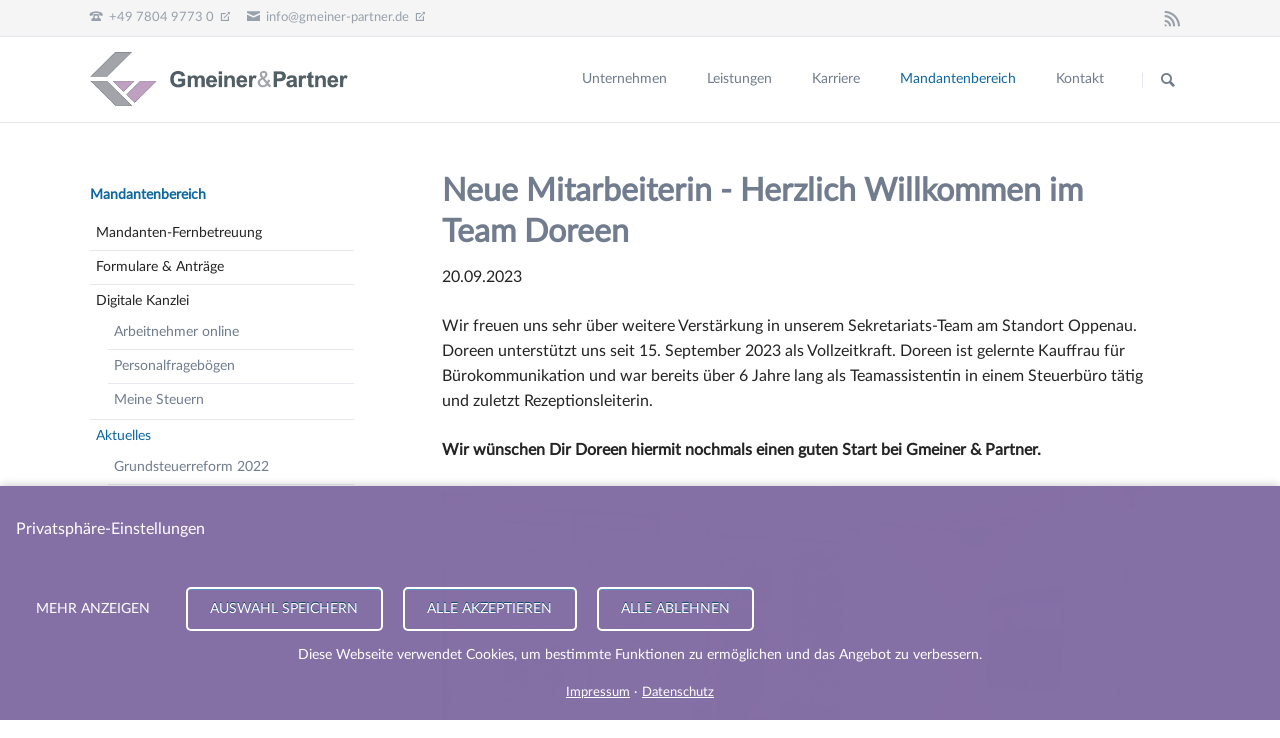

--- FILE ---
content_type: text/html; charset=UTF-8
request_url: https://gmeiner-partner.de/aktuelles-details/neue-mitarbeiterin-herzlich-willkommen-im-team-doreen.html
body_size: 9424
content:
<!DOCTYPE html>
<html lang="de">
<head>

      <meta charset="UTF-8">
    <title>Neue Mitarbeiterin - Herzlich Willkommen im Team Doreen - Gmeiner & Partner</title>
    <base href="https://gmeiner-partner.de/">

          <meta name="robots" content="index,follow">
      <meta name="description" content="corona; covid19; Steuerberater ortenau, Steuerberater Offenburg, Steuerberater oberkirch, Steuerberater renchtal, Steuerberater oppenau, Buchhalter ortenau, Buchhalter Offenburg, Buchhalter oberkirch, Buchhalter renchtal, Buchhalter oppenau, Buchhaltung ortenau, Buchhaltung Offenburg, Buchhaltung oberkirch, Buchhaltung …">
      <meta name="generator" content="Contao Open Source CMS">
    
    
    <meta name="viewport" content="width=device-width, initial-scale=1">
        <link rel="stylesheet" href="assets/css/colorbox.min.css,tablesorter.min.css,cookiebar_default.css,norma...-bdae9d72.css">        <script src="assets/js/jquery.min.js,modernizr-2.6.2.min.js,cookiebar.min.js-ed125754.js"></script><script>
  var _wiadok = _wiadok || [];
  _wiadok['_baseUrl'] = 'publisher-api.wiadok.de';
  _wiadok['_requestUrl'] = encodeURIComponent(document.location.href);
 
  (function() {
    var wiadok = document.createElement('script');
    wiadok.type = 'text/javascript';
    wiadok.src = '//' + _wiadok['_baseUrl'] + '/custom/themes/api/javascript/api.js';
    document.getElementsByTagName('head')[0].appendChild(wiadok);
  })();
</script>
  
</head>
<body id="top">

  
	<!--[if lt IE 8]>
		<p>You are using an outdated browser. <a href="http://whatbrowser.org/">Upgrade your browser today</a>.</p>
	<![endif]-->

	
	<div class="page">

					<header class="page-header">
				
<div class="header-bar">
	<div class="header-bar-inner"><ul class="icon-links ce_rsce_tao_icon_links header-links">
			<li>
			<a href="kontakt.html" target="_blank" data-icon="&#xe0e6;">
				<span class="icon-links-label">+49 7804 9773 0</span>
			</a>
		</li>
			<li>
			<a href="mailto:info@gmeiner-partner.de" target="_blank" data-icon="&#xe0cd;">
				<span class="icon-links-label">info@gmeiner-partner.de</span>
			</a>
		</li>
	</ul>
<ul class="icon-links ce_rsce_tao_icon_links header-links -right -secondary">
			<li>
			<a href="https://gmeiner-partner.de/share/aktuelles-gmeiner-partner-oberkirch-oppenau.xml" target="_blank" data-icon="&#xe0ff;" style=" background-color: #ff9900">
				<span class="icon-links-label">RSS-Feed</span>
			</a>
		</li>
	</ul>

</div>
</div>
<div class="header-navigation">
	<div class="header-navigation-inner">
<!-- indexer::stop -->
<h1 class="ce_rsce_tao_logo logo">
	<a href="">
					<img src="files/tao/img/logo.png" alt="Deutsch" width="468" height="99">
			</a>
</h1>
<!-- indexer::continue -->

<!-- indexer::stop -->
<nav class="mod_rocksolid_mega_menu main-navigation block" id="main-navigation">

  
  <a href="aktuelles-details/neue-mitarbeiterin-herzlich-willkommen-im-team-doreen.html#skipNavigation78" class="invisible">Navigation überspringen</a>

  <ul class="level_1">

	
				
		<li class="submenu first">

							<a href="unternehmen/ueber-uns.html" title="Gmeiner &amp; Partner" class="submenu first" aria-haspopup="true" itemprop="url"><span itemprop="name">Unternehmen</span>
			
			
							</a>
			
			<ul class="level_2">

	
				
		<li class="first">

							<a href="unternehmen/ueber-uns.html" title="Gmeiner und Partner" class="first" itemprop="url"><span itemprop="name">Über uns</span>
			
			
							</a>
			
			
		</li>

	
				
		<li class="last">

							<a href="unternehmen/partner.html" title="Gmeiner &amp; Partner" class="last" itemprop="url"><span itemprop="name">Partner</span>
			
			
							</a>
			
			
		</li>

	
</ul>

		</li>

	
				
		<li class="submenu">

							<a href="leistungen.html" title="Leistungen" class="submenu" aria-haspopup="true" itemprop="url"><span itemprop="name">Leistungen</span>
			
			
							</a>
			
			<ul class="level_2">

	
				
		<li class="submenu first">

							<a href="leistungen.html" title="Willkommen bei Gmeiner &amp; Partner" class="submenu first" aria-haspopup="true" itemprop="url"><span itemprop="name">Leistungen</span>
			
			
							</a>
			
			<ul class="level_3">

	
				
		<li class="first">

							<a href="leistungen/steuerberatung.html" title="Willkommen bei Gmeiner &amp; Partner" class="first" itemprop="url"><span itemprop="name">Steuerberatung</span>
			
			
							</a>
			
			
		</li>

	
				
		<li class="">

							<a href="leistungen/wirtschaftsberatung.html" title="Willkommen bei Gmeiner &amp; Partner" class="" itemprop="url"><span itemprop="name">Wirtschaftsberatung</span>
			
			
							</a>
			
			
		</li>

	
				
		<li class="last">

							<a href="leistungen/landwirtschaftliche-buchstelle.html" title="Willkommen bei Gmeiner &amp; Partner" class="last" itemprop="url"><span itemprop="name">Landwirtschaftliche Buchstelle</span>
			
			
							</a>
			
			
		</li>

	
</ul>

		</li>

	
				
		<li class="submenu last">

							<a href="partner-leistungen/wirtschaftspruefung.html" title="Partner-Leistungen" class="submenu last" style="color: #8570a6;" aria-haspopup="true" itemprop="url"><span itemprop="name">Partner-Leistungen</span>
			
			
							</a>
			
			<ul class="level_3">

	
				
		<li class="first">

							<a href="partner-leistungen/wirtschaftspruefung.html" title="Willkommen bei Gmeiner &amp; Partner" class="first" itemprop="url"><span itemprop="name">Wirtschaftsprüfung</span>
			
			
							</a>
			
			
		</li>

	
				
		<li class="">

							<a href="partner-leistungen/treuhandwesen.html" title="Willkommen bei Gmeiner &amp; Partner" class="" itemprop="url"><span itemprop="name">Treuhandwesen</span>
			
			
							</a>
			
			
		</li>

	
				
		<li class="">

							<a href="partner-leistungen/hausverwaltungen.html" title="Willkommen bei Gmeiner &amp; Partner" class="" itemprop="url"><span itemprop="name">Hausverwaltungen</span>
			
			
							</a>
			
			
		</li>

	
				
		<li class="last">

							<a href="partner-leistungen/immobilien.html" title="Immobilien - Willkommen bei Gmeiner &amp; Partner" class="last" itemprop="url"><span itemprop="name">Immobilien</span>
			
			
							</a>
			
			
		</li>

	
</ul>

		</li>

	
</ul>

		</li>

	
				
		<li class="submenu home tagline-no-border">

							<a href="karriere.html" title="Gmeiner &amp; Partner" class="submenu home tagline-no-border" aria-haspopup="true" itemprop="url"><span itemprop="name">Karriere</span>
			
			
							</a>
			
			<ul class="level_2">

	
				
		<li class="submenu first">

							<a href="duales-studium-bei-gmeiner-partner.html" title="Willkommen bei Gmeiner &amp; Partner" class="submenu first" aria-haspopup="true" itemprop="url"><span itemprop="name">Berufseinsteiger</span>
			
			
							</a>
			
			<ul class="level_3">

	
				
		<li class="first">

							<a href="duales-studium-bei-gmeiner-partner.html" title="Willkommen bei Gmeiner &amp; Partner" class="first" itemprop="url"><span itemprop="name">Duales Studium bei Gmeiner & Partner</span>
			
			
							</a>
			
			
		</li>

	
				
		<li class="">

							<a href="ausbildung-bei-gmeiner-partner.html" title="Willkommen bei Gmeiner &amp; Partner" class="" itemprop="url"><span itemprop="name">Ausbildung bei Gmeiner & Partner</span>
			
			
							</a>
			
			
		</li>

	
				
		<li class="last">

							<a href="praktikum-bei-gmeiner-partner.html" title="Willkommen bei Gmeiner &amp; Partner" class="last" itemprop="url"><span itemprop="name">Praktikum bei Gmeiner & Partner</span>
			
			
							</a>
			
			
		</li>

	
</ul>

		</li>

	
				
		<li class="submenu last">

							<a href="gmeiner-partner-fuer-professionals.html" title="Willkommen bei Gmeiner &amp; Partner" class="submenu last" aria-haspopup="true" itemprop="url"><span itemprop="name">Professionals</span>
			
			
							</a>
			
			<ul class="level_3">

	
				
		<li class="first last">

							<a href="gmeiner-partner-fuer-professionals.html" title="Willkommen bei Gmeiner &amp; Partner" class="first last" itemprop="url"><span itemprop="name">Gmeiner & Partner für Professionals</span>
			
			
							</a>
			
			
		</li>

	
</ul>

		</li>

	
</ul>

		</li>

	
				
		<li class="submenu trail">

							<a href="mandantenbereich-2/mandanten-fernbetreuung.html" title="Mandantenbereich" class="submenu trail" aria-haspopup="true" itemprop="url"><span itemprop="name">Mandantenbereich</span>
			
			
							</a>
			
			<ul class="level_2">

	
				
		<li class="first">

							<a href="mandantenbereich-2/mandanten-fernbetreuung.html" title="Mandanten-Fernbetreuung" class="first" itemprop="url"><span itemprop="name">Mandanten-Fernbetreuung</span>
			
			
							</a>
			
			
		</li>

	
				
		<li class="">

							<a href="mandantenbereich/formulare-antraege.html" title="Formulare &amp; Anträge" class="" itemprop="url"><span itemprop="name">Formulare & Anträge</span>
			
			
							</a>
			
			
		</li>

	
				
		<li class="submenu home tagline-no-border">

							<a href="digitale-kanzlei.html" title="Wir sind digital!" class="submenu home tagline-no-border" aria-haspopup="true" itemprop="url"><span itemprop="name">Digitale Kanzlei</span>
			
			
							</a>
			
			<ul class="level_3">

	
				
		<li class="home tagline-no-border first">

							<a href="digitale-kanzlei/arbeitnehmer-online.html" title="DATEV Arbeitnehmer online" class="home tagline-no-border first" itemprop="url"><span itemprop="name">Arbeitnehmer online</span>
			
			
							</a>
			
			
		</li>

	
				
		<li class="">

							<a href="digitale-kanzlei/personalfrageboegen.html" title="Personalfragebögen" class="" itemprop="url"><span itemprop="name">Personalfragebögen</span>
			
			
							</a>
			
			
		</li>

	
				
		<li class="home tagline-no-border last">

							<a href="digitale-kanzlei/meine-steuern.html" title="DATEV Meine Steuern" class="home tagline-no-border last" itemprop="url"><span itemprop="name">Meine Steuern</span>
			
			
							</a>
			
			
		</li>

	
</ul>

		</li>

	
				
		<li class="submenu trail last">

							<a href="aktuelles.html" title="Willkommen bei Gmeiner &amp; Partner" class="submenu trail last" aria-haspopup="true" itemprop="url"><span itemprop="name">Aktuelles</span>
			
			
							</a>
			
			<ul class="level_3">

	
				
		<li class="home tagline-no-border sibling first">

							<a href="grundsteuerreform.html" title="Wir sind digital!" class="home tagline-no-border sibling first" itemprop="url"><span itemprop="name">Grundsteuerreform 2022</span>
			
			
							</a>
			
			
		</li>

	
				
		<li class="sibling">

							<a href="steuernews.html" title="Willkommen bei Gmeiner &amp; Partner" class="sibling" itemprop="url"><span itemprop="name">Steuernews</span>
			
			
							</a>
			
			
		</li>

	
				
		<li class="sibling">

							<a href="wirtschaft.html" title="Willkommen bei Gmeiner &amp; Partner" class="sibling" itemprop="url"><span itemprop="name">Wirtschaftsnews</span>
			
			
							</a>
			
			
		</li>

	
				
		<li class="sibling last">

							<a href="aktuelles/mittelstandsindex.html" title="Mittelstandsindex von DATEV" class="sibling last" itemprop="url"><span itemprop="name">Mittelstandsindex</span>
			
			
							</a>
			
			
		</li>

	
</ul>

		</li>

	
</ul>

		</li>

	
				
		<li class="tagline-no-border last">

							<a href="kontakt.html" title="Willkommen bei Gmeiner &amp; Partner" class="tagline-no-border last" itemprop="url"><span itemprop="name">Kontakt</span>
			
			
							</a>
			
			
		</li>

	
</ul>

  <span id="skipNavigation78" class="invisible"></span>

</nav>
<!-- indexer::continue -->

<!-- indexer::stop -->
<form action="suche.html" method="get" class="ce_rsce_tao_nav_search main-navigation-search">
	<input type="search" name="keywords" placeholder="Suchen" />
	<button type="submit">Suchen</button>
</form>
<!-- indexer::continue -->

</div>
</div>
<div class="main-navigation-mobile">
<!-- indexer::stop -->
<form action="suche.html" method="get" class="ce_rsce_tao_nav_search main-navigation-mobile-search">
	<input type="search" name="keywords" placeholder="Suchen" />
	<button type="submit">Suchen</button>
</form>
<!-- indexer::continue -->

<!-- indexer::stop -->
<nav class="mod_navigation block">

  
  <a href="aktuelles-details/neue-mitarbeiterin-herzlich-willkommen-im-team-doreen.html#skipNavigation11" class="invisible">Navigation überspringen</a>

  
<ul class="level_1">
            <li class="submenu first"><a href="unternehmen/ueber-uns.html" title="Gmeiner &amp; Partner" class="submenu first" aria-haspopup="true">Unternehmen</a>
<ul class="level_2">
            <li class="first"><a href="unternehmen/ueber-uns.html" title="Gmeiner und Partner" class="first">Über uns</a></li>
                <li class="last"><a href="unternehmen/partner.html" title="Gmeiner &amp; Partner" class="last">Partner</a></li>
      </ul>
</li>
                <li class="submenu"><a href="leistungen.html" title="Leistungen" class="submenu" aria-haspopup="true">Leistungen</a>
<ul class="level_2">
            <li class="submenu first"><a href="leistungen.html" title="Willkommen bei Gmeiner &amp; Partner" class="submenu first" aria-haspopup="true">Leistungen</a>
<ul class="level_3">
            <li class="first"><a href="leistungen/steuerberatung.html" title="Willkommen bei Gmeiner &amp; Partner" class="first">Steuerberatung</a></li>
                <li><a href="leistungen/wirtschaftsberatung.html" title="Willkommen bei Gmeiner &amp; Partner">Wirtschaftsberatung</a></li>
                <li class="last"><a href="leistungen/landwirtschaftliche-buchstelle.html" title="Willkommen bei Gmeiner &amp; Partner" class="last">Landwirtschaftliche Buchstelle</a></li>
      </ul>
</li>
                <li class="submenu last"><a href="partner-leistungen/wirtschaftspruefung.html" title="Partner-Leistungen" class="submenu last" aria-haspopup="true">Partner-Leistungen</a>
<ul class="level_3">
            <li class="first"><a href="partner-leistungen/wirtschaftspruefung.html" title="Willkommen bei Gmeiner &amp; Partner" class="first">Wirtschaftsprüfung</a></li>
                <li><a href="partner-leistungen/treuhandwesen.html" title="Willkommen bei Gmeiner &amp; Partner">Treuhandwesen</a></li>
                <li><a href="partner-leistungen/hausverwaltungen.html" title="Willkommen bei Gmeiner &amp; Partner">Hausverwaltungen</a></li>
                <li class="last"><a href="partner-leistungen/immobilien.html" title="Immobilien - Willkommen bei Gmeiner &amp; Partner" class="last">Immobilien</a></li>
      </ul>
</li>
      </ul>
</li>
                <li class="submenu home tagline-no-border"><a href="karriere.html" title="Gmeiner &amp; Partner" class="submenu home tagline-no-border" aria-haspopup="true">Karriere</a>
<ul class="level_2">
            <li class="submenu first"><a href="duales-studium-bei-gmeiner-partner.html" title="Willkommen bei Gmeiner &amp; Partner" class="submenu first" aria-haspopup="true">Berufseinsteiger</a>
<ul class="level_3">
            <li class="first"><a href="duales-studium-bei-gmeiner-partner.html" title="Willkommen bei Gmeiner &amp; Partner" class="first">Duales Studium bei Gmeiner & Partner</a></li>
                <li><a href="ausbildung-bei-gmeiner-partner.html" title="Willkommen bei Gmeiner &amp; Partner">Ausbildung bei Gmeiner & Partner</a></li>
                <li class="last"><a href="praktikum-bei-gmeiner-partner.html" title="Willkommen bei Gmeiner &amp; Partner" class="last">Praktikum bei Gmeiner & Partner</a></li>
      </ul>
</li>
                <li class="submenu last"><a href="gmeiner-partner-fuer-professionals.html" title="Willkommen bei Gmeiner &amp; Partner" class="submenu last" aria-haspopup="true">Professionals</a>
<ul class="level_3">
            <li class="first last"><a href="gmeiner-partner-fuer-professionals.html" title="Willkommen bei Gmeiner &amp; Partner" class="first last">Gmeiner & Partner für Professionals</a></li>
      </ul>
</li>
      </ul>
</li>
                <li class="submenu trail"><a href="mandantenbereich-2/mandanten-fernbetreuung.html" title="Mandantenbereich" class="submenu trail" aria-haspopup="true">Mandantenbereich</a>
<ul class="level_2">
            <li class="first"><a href="mandantenbereich-2/mandanten-fernbetreuung.html" title="Mandanten-Fernbetreuung" class="first">Mandanten-Fernbetreuung</a></li>
                <li><a href="mandantenbereich/formulare-antraege.html" title="Formulare &amp; Anträge">Formulare & Anträge</a></li>
                <li class="submenu home tagline-no-border"><a href="digitale-kanzlei.html" title="Wir sind digital!" class="submenu home tagline-no-border" aria-haspopup="true">Digitale Kanzlei</a>
<ul class="level_3">
            <li class="home tagline-no-border first"><a href="digitale-kanzlei/arbeitnehmer-online.html" title="DATEV Arbeitnehmer online" class="home tagline-no-border first">Arbeitnehmer online</a></li>
                <li><a href="digitale-kanzlei/personalfrageboegen.html" title="Personalfragebögen">Personalfragebögen</a></li>
                <li class="home tagline-no-border last"><a href="digitale-kanzlei/meine-steuern.html" title="DATEV Meine Steuern" class="home tagline-no-border last">Meine Steuern</a></li>
      </ul>
</li>
                <li class="submenu trail last"><a href="aktuelles.html" title="Willkommen bei Gmeiner &amp; Partner" class="submenu trail last" aria-haspopup="true">Aktuelles</a>
<ul class="level_3">
            <li class="home tagline-no-border sibling first"><a href="grundsteuerreform.html" title="Wir sind digital!" class="home tagline-no-border sibling first">Grundsteuerreform 2022</a></li>
                <li class="sibling"><a href="steuernews.html" title="Willkommen bei Gmeiner &amp; Partner" class="sibling">Steuernews</a></li>
                <li class="sibling"><a href="wirtschaft.html" title="Willkommen bei Gmeiner &amp; Partner" class="sibling">Wirtschaftsnews</a></li>
                <li class="sibling last"><a href="aktuelles/mittelstandsindex.html" title="Mittelstandsindex von DATEV" class="sibling last">Mittelstandsindex</a></li>
      </ul>
</li>
      </ul>
</li>
                <li class="tagline-no-border last"><a href="kontakt.html" title="Willkommen bei Gmeiner &amp; Partner" class="tagline-no-border last">Kontakt</a></li>
      </ul>

  <span id="skipNavigation11" class="invisible"></span>

</nav>
<!-- indexer::continue -->
<ul class="icon-links ce_rsce_tao_icon_links main-navigation-mobile-icons">
	</ul>

</div>			</header>
		
		
<div class="custom">
      
<div id="Tagline">
  <div class="inside">
    
<div class="tagline">
<div class="tagline-inner">
<div class="centered-wrapper ce_rsce_tao_centered_wrapper_start " style=" ">

	
	<div class="centered-wrapper-inner">
</div>
</div>

</div>
</div>  </div>
</div>
  </div>

		<div class="content-wrapper">

			<section role="main" class="main-content">

				

  <div class="mod_article block" id="article-204">
    
          
<div class="mod_newsreader block">

        
  
  
<div class="layout_full block">

  <h1>Neue Mitarbeiterin - Herzlich Willkommen im Team Doreen</h1>

      <p class="info"><time datetime="2023-09-20T11:14:00+02:00">20.09.2023</time>  </p>
  
  
      
<div class="ce_text block">

        
  
      <p>Wir freuen uns sehr über weitere Verstärkung in unserem Sekretariats-Team am Standort Oppenau. Doreen unterstützt uns seit 15. September 2023 als Vollzeitkraft. Doreen ist gelernte Kauffrau für Bürokommunikation und war bereits über 6 Jahre lang als Teamassistentin in einem Steuerbüro tätig und zuletzt Rezeptionsleiterin. </p>
<p><strong>Wir wünschen Dir Doreen hiermit nochmals einen guten Start bei Gmeiner &amp; Partner.</strong></p>
<p><img src="files/tao/img/news/2023/gmeinerpartner_doreen.jpg" alt="" width="1984" height="1488"></p>  
  
  

</div>
  
  
</div>


      <!-- indexer::stop -->
    <p class="back"><a href="javascript:history.go(-1)" title="Zurück">Zurück</a></p>
    <!-- indexer::continue -->
  
  

</div>
    
      </div>


				
			</section>

							<aside class="sidebar">
					
<!-- indexer::stop -->
<nav class="mod_navigation sub-navigation block">

  
  <a href="aktuelles-details/neue-mitarbeiterin-herzlich-willkommen-im-team-doreen.html#skipNavigation16" class="invisible">Navigation überspringen</a>

  	<h1>
		<a href="mandantenbereich-2/mandanten-fernbetreuung.html" title="Mandantenbereich">Mandantenbereich</a>	</h1>

<ul class="level_1">
						<li class="first"><a href="mandantenbereich-2/mandanten-fernbetreuung.html" title="Mandanten-Fernbetreuung" class="first">Mandanten-Fernbetreuung</a></li>
								<li><a href="mandantenbereich/formulare-antraege.html" title="Formulare &amp; Anträge">Formulare & Anträge</a></li>
								<li class="submenu home tagline-no-border"><a href="digitale-kanzlei.html" title="Wir sind digital!" class="submenu home tagline-no-border">Digitale Kanzlei</a>
<ul class="level_2">
						<li class="home tagline-no-border first"><a href="digitale-kanzlei/arbeitnehmer-online.html" title="DATEV Arbeitnehmer online" class="home tagline-no-border first">Arbeitnehmer online</a></li>
								<li><a href="digitale-kanzlei/personalfrageboegen.html" title="Personalfragebögen">Personalfragebögen</a></li>
								<li class="home tagline-no-border last"><a href="digitale-kanzlei/meine-steuern.html" title="DATEV Meine Steuern" class="home tagline-no-border last">Meine Steuern</a></li>
			</ul>
</li>
								<li class="submenu trail last"><a href="aktuelles.html" title="Willkommen bei Gmeiner &amp; Partner" class="submenu trail last">Aktuelles</a>
<ul class="level_2">
						<li class="home tagline-no-border sibling first"><a href="grundsteuerreform.html" title="Wir sind digital!" class="home tagline-no-border sibling first">Grundsteuerreform 2022</a></li>
								<li class="sibling"><a href="steuernews.html" title="Willkommen bei Gmeiner &amp; Partner" class="sibling">Steuernews</a></li>
								<li class="sibling"><a href="wirtschaft.html" title="Willkommen bei Gmeiner &amp; Partner" class="sibling">Wirtschaftsnews</a></li>
								<li class="sibling last"><a href="aktuelles/mittelstandsindex.html" title="Mittelstandsindex von DATEV" class="sibling last">Mittelstandsindex</a></li>
			</ul>
</li>
			</ul>

  <span id="skipNavigation16" class="invisible"></span>

</nav>
<!-- indexer::continue -->
									</aside>
			
		</div>

		
					<footer class="page-footer">
				
<div class="centered-wrapper ce_rsce_tao_centered_wrapper_start  -border-top -border-bottom" style=" ">

	
	<div class="centered-wrapper-inner">
<ul class="icon-links ce_rsce_tao_icon_links footer-icon-links">
	</ul>
</div>
</div>

<div class="centered-wrapper ce_rsce_tao_centered_wrapper_start footer-bar " style=" ">

	
	<div class="centered-wrapper-inner">
<div class="rs-columns ce_rs_columns_start">

	<div class="rs-column -large-col-4-1 -large-first -large-first-row -medium-col-2-1 -medium-first -medium-first-row -small-col-1-1 -small-first -small-last -small-first-row">
<div class="ce_text block">

            <h1>Erfolge gemeinsam erzielen</h1>
      
  
      <p>60 Jahre nach unserer Gründung blicken wir dankbar und durchaus stolz auf das gemeinsam Erreichte zurück. <br><a href="unternehmen/ueber-uns.html">Mehr erfahren</a></p>
<p><a href="unternehmen/ueber-uns.html"><img src="files/tao/img/2020-Relaunch/gmeiner-partner-steuerberater-oppenau-oberkrich-footer-erfolge-gemeinsam-erzielen.jpg" alt="" width="100%"></a></p>  
  
  

</div>
</div><div class="rs-column -large-col-4-1 -large-first-row -medium-col-2-1 -medium-last -medium-first-row -small-col-1-1 -small-first -small-last">
<div class="ce_text block">

            <h1>Karriere bei Gmeiner & Partner</h1>
      
  
      <p>Abwechslungsreich, zukunftssicher und mit Karrierechancen in einem tollen Team arbeiten. <br><a href="karriere.html">Mehr erfahren</a></p>
<p><em><a href="karriere.html"><img src="files/tao/img/2020-Relaunch/Karriere/gmeiner-partner-steuerberater-oppenau-oberkrich-karriere-ausbildung-2020.jpg" alt="" width="100%"></a><br></em></p>
<p>&nbsp;</p>  
  
  

</div>
</div><div class="rs-column -large-col-4-1 -large-first-row -medium-col-2-1 -medium-first -small-col-1-1 -small-first -small-last">
<div class="ce_text block">

            <h1>Digitale Zusammenarbeit</h1>
      
  
      <p>Zum siebten Mal in Folge sind wir als innovative Kanzlei mit hoher Digitalisierungsquote ausgezeichnet.<br><a href="digitale-kanzlei.html">Mehr erfahren</a></p>
<p><a href="digitale-kanzlei.html" title="Digitale Kanzlei"><img src="files/tao/img/2020-Relaunch/Ueber-Uns/DATEV_Label_Digitale_Kanzlei_aktuell.png" alt="" width="200" height="190"></a></p>  
  
  

</div>
</div><div class="rs-column -large-col-4-1 -large-last -large-first-row -medium-col-2-1 -medium-last -small-col-1-1 -small-first -small-last">
<!-- indexer::stop -->
<div class="mod_newslist footer-news footer-news block">

            <h1>Letzte Nachrichten</h1>
      
  
      <div class="news-footer-item arc_2  first even">
			<time datetime="2026-01-21T08:52:00+01:00">
			<b>21.</b>
			Jan		</time>
		<a href="aktuelles-details/gratulation-zur-fachassistentin-lohn-und-gehalt-2.html" title="Den Artikel lesen: Gratulation zur Fachassistentin Lohn und Gehalt">Gratulation zur Fachassistentin Lohn und Gehalt</a></div>
<div class="news-footer-item arc_2  odd">
			<time datetime="2026-01-20T08:39:00+01:00">
			<b>20.</b>
			Jan		</time>
		<a href="aktuelles-details/ein-grund-zum-feiern-digitale-datev-kanzlei-2026.html" title="Den Artikel lesen: Ein Grund zum Feiern – Digitale DATEV-Kanzlei 2026">Ein Grund zum Feiern – Digitale DATEV-Kanzlei 2026</a></div>
<div class="news-footer-item arc_2  even">
			<time datetime="2026-01-19T08:37:00+01:00">
			<b>19.</b>
			Jan		</time>
		<a href="aktuelles-details/narrenbaum-begruesst-mandanten-in-oppenau.html" title="Den Artikel lesen: Narrenbaum begrüßt Mandanten in Oppenau">Narrenbaum begrüßt Mandanten in Oppenau</a></div>
<div class="news-footer-item arc_2  odd">
			<time datetime="2026-01-07T08:34:00+01:00">
			<b>07.</b>
			Jan		</time>
		<a href="aktuelles-details/erste-praxisphase-unseres-studenten.html" title="Den Artikel lesen: Erste Praxisphase unseres Bachelor-Studenten">Erste Praxisphase unseres Bachelor-Studenten</a></div>
<div class="news-footer-item arc_2  last even">
			<time datetime="2026-01-02T08:31:00+01:00">
			<b>02.</b>
			Jan		</time>
		<a href="aktuelles-details/diesjaehriges-mitarbeiter-geburtstagsgeschenk.html" title="Den Artikel lesen: Diesjähriges Mitarbeiter Geburtstagsgeschenk">Diesjähriges Mitarbeiter Geburtstagsgeschenk</a></div>
      

</div>
<!-- indexer::continue -->
</div><div class="rs-column -large-col-4-1 -large-first -medium-col-2-1 -medium-first -small-col-1-1 -small-first -small-last">

<ul class="
	ce_rsce_link-list link-list 
	link-list--horizontal 
	 
	link-list--	link-list--medium">
	
			<li class="link-list__item 
								">
			<!-- Icon -->
												<a href="https://www.facebook.com/profile.php?id=100080343897157" style="text-decoration: none;" target='_blank'>
				
				<i data-icon="&#xea91"></i>

									</a>
							
						<a href="https://www.facebook.com/profile.php?id=100080343897157" target='_blank'							class="								">

				<!-- Text -->
				
				<!-- Image -->
				
				<!-- Attachment -->
				
								</a>
			<!-- Icon -->
								</li>

					<li class="link-list__item 
								">
			<!-- Icon -->
												<a href="https://www.instagram.com/gmeiner.partner/" style="text-decoration: none;" target='_blank'>
				
				<i data-icon="&#xea92"></i>

									</a>
							
						<a href="https://www.instagram.com/gmeiner.partner/" target='_blank'							class="								">

				<!-- Text -->
				
				<!-- Image -->
				
				<!-- Attachment -->
				
								</a>
			<!-- Icon -->
								</li>

			
</ul>
</div><div class="rs-column -large-col-4-1 -medium-col-2-1 -medium-last -small-col-1-1 -small-first -small-last">
<!-- indexer::stop -->
<div class="mod_cookiebarOpener block">

        
  
<a href="javascript:;" title="" onclick="cookiebar.show(1);" rel="noreferrer noopener">Privatsphäre-Einstellungen ändern</a>


</div>
<!-- indexer::continue -->
</div></div>
</div>
</div>
  

<div class="centered-wrapper ce_rsce_tao_centered_wrapper_start  -border-top" style=" ">

	
	<div class="centered-wrapper-inner">

<!-- indexer::stop -->
<p class="footer-copyright ce_rsce_tao_footer_copyright">
				&copy; 2026 - <a href="http://www.sichtwechsel.com" target="_blank" class="rocksolid-copyright">SICHTWECHSEL.COM</a><br>Agentur für integrierte Kommunikation * Marketing * Werbung in Oberkirch * Offenburg * Freiburg
	</p>
<!-- indexer::continue -->

<!-- indexer::stop -->
<nav class="mod_customnav footer-links block">

  
  <a href="aktuelles-details/neue-mitarbeiterin-herzlich-willkommen-im-team-doreen.html#skipNavigation91" class="invisible">Navigation überspringen</a>

  
<ul class="level_1">
            <li class="first"><a href="impressum.html" title="Impressum" class="first">Impressum</a></li>
                <li class="last"><a href="datenschutz.html" title="Datenschutz" class="last">Datenschutz</a></li>
      </ul>

  <span id="skipNavigation91" class="invisible"></span>

</nav>
<!-- indexer::continue -->
</div>
</div>

<!-- indexer::stop -->
<a href="aktuelles-details/neue-mitarbeiterin-herzlich-willkommen-im-team-doreen.html#top" class="footer-top-link ce_rsce_tao_footer_top">
		<span>Nach</span> <span>oben</span>
</a>
<!-- indexer::continue -->
			</footer>
		
	</div>

	

  
<script src="assets/jquery-ui/js/jquery-ui.min.js?v=1.13.2"></script>
<script>
  jQuery(function($) {
    $(document).accordion({
      // Put custom options here
      heightStyle: 'content',
      header: '.toggler',
      collapsible: true,
      active: false, // all items are closed
      create: function(event, ui) {
        ui.header.addClass('active');
        $('.toggler').attr('tabindex', 0);
      },
      activate: function(event, ui) {
        ui.newHeader.addClass('active');
        ui.oldHeader.removeClass('active');
        $('.toggler').attr('tabindex', 0);
      }
    });
  });
</script>

<script src="assets/colorbox/js/colorbox.min.js?v=1.6.6"></script>
<script>
  jQuery(function($) {
    $('a[data-lightbox]').map(function() {
      $(this).colorbox({
        // Put custom options here
        loop: false,
        rel: $(this).attr('data-lightbox'),
        maxWidth: '95%',
        maxHeight: '95%'
      });
    });
  });
</script>

<script src="assets/tablesorter/js/tablesorter.min.js?v=2.31.3"></script>
<script>
  jQuery(function($) {
    $('.ce_table .sortable').each(function(i, table) {
      var attr = $(table).attr('data-sort-default'),
          opts = {}, s;

      if (attr) {
        s = attr.split('|');
        opts = { sortList: [[s[0], s[1] == 'desc' | 0]] };
      }

      $(table).tablesorter(opts);
    });
  });
</script>

<script src="files/tao/js/script.js"></script>
  <script type="application/ld+json">
{
    "@context": "https:\/\/schema.org",
    "@graph": [
        {
            "@type": "WebPage"
        },
        {
            "@id": "#\/schema\/news\/18153",
            "@type": "NewsArticle",
            "author": {
                "@type": "Person",
                "name": "Claudia Krämer"
            },
            "datePublished": "2023-09-20T11:14:00+02:00",
            "headline": "Neue Mitarbeiterin - Herzlich Willkommen im Team Doreen",
            "image": {
                "@id": "#\/schema\/image\/a0d119b1-68df-11ee-b82e-001a4a15049a",
                "@type": "ImageObject",
                "contentUrl": "files\/tao\/img\/news\/2023\/gmeinerpartner_doreen.jpg"
            },
            "text": "Wir freuen uns sehr über weitere Verstärkung in unserem Sekretariats-Team am Standort Oppenau. Doreen unterstützt uns seit 15. September 2023 als Vollzeitkraft. Doreen ist gelernte Kauffrau für Bürokommunikation und war bereits über 6 Jahre lang als Teamassistentin in einem Steuerbüro tätig und zuletzt Rezeptionsleiterin.\nWir wünschen Dir Doreen hiermit nochmals einen guten Start bei Gmeiner & Partner.",
            "url": "aktuelles-details\/neue-mitarbeiterin-herzlich-willkommen-im-team-doreen.html"
        }
    ]
}
</script>
<script type="application/ld+json">
{
    "@context": "https:\/\/schema.contao.org",
    "@graph": [
        {
            "@type": "Page",
            "fePreview": false,
            "groups": [],
            "noSearch": false,
            "pageId": 117,
            "protected": false,
            "title": "Neue Mitarbeiterin - Herzlich Willkommen im Team Doreen"
        }
    ]
}
</script><!-- indexer::stop -->
<div  class="contao-cookiebar cookiebar_default_deny cc-bottom contao-cookiebar--brand" role="complementary" aria-describedby="cookiebar-desc">
    <div class="cc-inner" aria-live="assertive" role="alert">
        <div id="cookiebar-desc" class="cc-head">
                            <p>Privatsphäre-Einstellungen</p>                    </div>

        <div class="cc-groups" data-toggle="cc-groups">
                                                <div class="cc-group">
                                                    <input type="checkbox" name="group[]" id="g3" value="3" data-toggle-cookies>
                                                <label for="g3" class="group">Marketing</label>
                        <button class="cc-detail-btn" data-toggle-group>
                            <span>Details einblenden</span>
                            <span>Details ausblenden</span>
                        </button>
                        <div class="cc-cookies toggle-group">
                            <p>Diese Technologien werden von Werbetreibenden verwendet, um Anzeigen zu schalten, die für Ihre Interessen relevant sind.</p>                                                            <div class="cc-cookie">
                                    <input type="checkbox" name="cookie[]" id="c5" value="5">
                                    <label for="c5" class="cookie">Google Tag Manager</label>
                                                                                                                <div class="cc-cookie-info">
                                                                                            <div><span>Anbieter:</span> Google LLC</div>
                                                                                                                                                                            </div>
                                                                                                        </div>
                                                    </div>
                    </div>
                                    <div class="cc-group">
                                                    <input type="checkbox" name="group[]" id="g2" value="2" data-toggle-cookies>
                                                <label for="g2" class="group">Funktional</label>
                        <button class="cc-detail-btn" data-toggle-group>
                            <span>Details einblenden</span>
                            <span>Details ausblenden</span>
                        </button>
                        <div class="cc-cookies toggle-group">
                            <p>Diese Technologien ermöglichen es uns, die Nutzung der Website zu analysieren, um die Leistung zu messen und zu verbessern.</p>                                                            <div class="cc-cookie">
                                    <input type="checkbox" name="cookie[]" id="c6" value="6">
                                    <label for="c6" class="cookie">YouTube</label>
                                                                                                                <div class="cc-cookie-info">
                                                                                            <div><span>Anbieter:</span> Google LLC</div>
                                                                                                                                                                            </div>
                                                                                                        </div>
                                                            <div class="cc-cookie">
                                    <input type="checkbox" name="cookie[]" id="c4" value="4">
                                    <label for="c4" class="cookie">Google Maps</label>
                                                                                                                <div class="cc-cookie-info">
                                                                                            <div><span>Anbieter:</span> Google LLC</div>
                                                                                                                                                                            </div>
                                                                                                        </div>
                                                    </div>
                    </div>
                                    <div class="cc-group">
                                                    <input type="checkbox" name="group[]" id="g1" value="1" data-toggle-cookies disabled checked>
                                                <label for="g1" class="group">Essenziell</label>
                        <button class="cc-detail-btn" data-toggle-group>
                            <span>Details einblenden</span>
                            <span>Details ausblenden</span>
                        </button>
                        <div class="cc-cookies toggle-group">
                                                                                        <div class="cc-cookie">
                                    <input type="checkbox" name="cookie[]" id="c2" value="2" disabled checked>
                                    <label for="c2" class="cookie">Contao HTTPS CSRF Token</label>
                                    <p>Schützt vor Cross-Site-Request-Forgery Angriffen.</p>                                                                            <div class="cc-cookie-info">
                                                                                                                                        <div><span>Speicherdauer:</span> Dieses Cookie bleibt nur für die aktuelle Browsersitzung bestehen.</div>
                                                                                                                                </div>
                                                                                                        </div>
                                                            <div class="cc-cookie">
                                    <input type="checkbox" name="cookie[]" id="c3" value="3" disabled checked>
                                    <label for="c3" class="cookie">PHP SESSION ID</label>
                                    <p>Speichert die aktuelle PHP-Session.</p>                                                                            <div class="cc-cookie-info">
                                                                                                                                        <div><span>Speicherdauer:</span> Dieses Cookie bleibt nur für die aktuelle Browsersitzung bestehen.</div>
                                                                                                                                </div>
                                                                                                        </div>
                                                    </div>
                    </div>
                                    </div>

        <div class="cc-footer ">
            <div class="btn-more-container text-left">
                <button type="button" class="btn-text js-cc-btn-more cc-btn-more">
                    <span class="more">
                        
                        mehr anzeigen
                        
                    </span>
                    <span class="less">
                    
                        weniger anzeigen
                        
                    </span>
                </button>
            </div>
            <div class="flex flex-wrap flex-grow-1 align-right mt-1--sm">
                                    <button class="cc-btn save" data-save>Auswahl speichern</button>
                <button class="cc-btn success" data-accept-all>Alle akzeptieren</button>
                    <button class="cc-btn deny" data-deny-all>Alle ablehnen</button>
            </div>
        </div>

        <div class="cc-info">
                            <p>Diese Webseite verwendet Cookies, um bestimmte Funktionen zu ermöglichen und das Angebot zu verbessern.</p>                                    <a href="https://gmeiner-partner.de/impressum.html">Impressum</a>
                                    <a href="https://gmeiner-partner.de/datenschutz.html">Datenschutz</a>
                                    </div>
    </div>
</div>
<!-- indexer::continue -->

<script>
    (function() {
        var btn = document.querySelector('.js-cc-btn-more');
        if (!btn) {
            return false;
        }

        btn.addEventListener('click', function(e) {
            e.preventDefault();
            e.stopPropagation();

            var groups = document.querySelector('.cc-groups');
            if (!groups) {
                return false;
            }
            groups.classList.toggle('is-open');
            btn.classList.toggle('less');
        })
    })();
</script>
<script>var cookiebar = new ContaoCookiebar({configId:1,pageId:1,version:1,lifetime:63072000,consentLog:0,token:'ccb_contao_token',doNotTrack:0,currentPageId:117,excludedPageIds:[60,121],cookies:{"5":{"id":5,"type":"script","checked":false,"token":["_ga","_ga_G-GF5N8ZEF9"],"resources":[{"src":"https:\/\/www.googletagmanager.com\/gtag\/js?id=G-GF5N8ZEF9","flags":["async","defer"],"mode":1}],"scripts":[{"script":"(function(){\nwindow.dataLayer = window.dataLayer || [];\nfunction gtag(){dataLayer.push(arguments);}\ngtag('js', new Date());\n\ngtag('config', 'G-GF5N8ZEF9P');\t\n})();","position":1,"mode":1}]},"6":{"id":6,"type":"iframe","checked":false,"token":null,"resources":[],"scripts":[],"iframeType":"youtube"},"4":{"id":4,"type":"script","checked":false,"token":null,"resources":[],"scripts":[{"script":"setTimeout(function(){\n\tvar iframes = document.querySelectorAll('.google-maps-iframe');\n\tiframes.forEach(function(iframe){\n\t\tvar src = iframe.dataset.src;\n\t\tif (src.length) {\n\t\t\tiframe.src = src;\t\n\t\t}\n\t});\n}, 3000);\n\n})();","position":1,"mode":1}]}},configs:[],texts:{acceptAndDisplay:'Akzeptieren und anzeigen'}});</script></body>
</html>

--- FILE ---
content_type: text/css
request_url: https://gmeiner-partner.de/assets/css/colorbox.min.css,tablesorter.min.css,cookiebar_default.css,norma...-bdae9d72.css
body_size: 273162
content:
#colorbox,#cboxOverlay,#cboxWrapper{position:absolute;top:0;left:0;z-index:9999;overflow:hidden;-webkit-transform:translate3d(0,0,0)}#cboxWrapper{max-width:none}#cboxOverlay{position:fixed;width:100%;height:100%}#cboxMiddleLeft,#cboxBottomLeft{clear:left}#cboxContent{position:relative}#cboxLoadedContent{overflow:auto;-webkit-overflow-scrolling:touch}#cboxTitle{margin:0}#cboxLoadingOverlay,#cboxLoadingGraphic{position:absolute;top:0;left:0;width:100%;height:100%}#cboxPrevious,#cboxNext,#cboxClose,#cboxSlideshow{cursor:pointer}.cboxPhoto{float:left;margin:auto;border:0;display:block;max-width:none;-ms-interpolation-mode:bicubic}.cboxIframe{width:100%;height:100%;display:block;border:0;padding:0;margin:0}#colorbox,#cboxContent,#cboxLoadedContent{box-sizing:content-box;-moz-box-sizing:content-box;-webkit-box-sizing:content-box}#cboxOverlay{background:#000;opacity:.9;filter:alpha(opacity = 90)}#colorbox{outline:0}#cboxContent{margin-top:20px;background:#000}.cboxIframe{background:#fff}#cboxError{padding:50px;border:1px solid #ccc}#cboxLoadedContent{border:5px solid #000;background:#fff}#cboxTitle{position:absolute;top:-20px;left:0;color:#ccc}#cboxCurrent{position:absolute;top:-20px;right:0;color:#ccc}#cboxLoadingGraphic{background:url(../../assets/colorbox/images/loading.gif) no-repeat center center}#cboxPrevious,#cboxNext,#cboxSlideshow,#cboxClose{border:0;padding:0;margin:0;overflow:visible;width:auto;background:0 0}#cboxPrevious:active,#cboxNext:active,#cboxSlideshow:active,#cboxClose:active{outline:0}#cboxSlideshow{position:absolute;top:-20px;right:90px;color:#fff}#cboxPrevious{position:absolute;top:50%;left:5px;margin-top:-32px;background:url(../../assets/colorbox/images/controls.png) no-repeat top left;width:28px;height:65px;text-indent:-9999px}#cboxPrevious:hover{background-position:bottom left}#cboxNext{position:absolute;top:50%;right:5px;margin-top:-32px;background:url(../../assets/colorbox/images/controls.png) no-repeat top right;width:28px;height:65px;text-indent:-9999px}#cboxNext:hover{background-position:bottom right}#cboxClose{position:absolute;top:5px;right:5px;display:block;background:url(../../assets/colorbox/images/controls.png) no-repeat top center;width:38px;height:19px;text-indent:-9999px}#cboxClose:hover{background-position:bottom center}
table.sortable thead th{background-image:url(../../assets/tablesorter/images/default.svg);background-repeat:no-repeat;background-position:center right}table.sortable thead th.tablesorter-headerDesc{background-image:url(../../assets/tablesorter/images/asc.svg)}table.sortable thead th.tablesorter-headerAsc{background-image:url(../../assets/tablesorter/images/desc.svg)}
@charset "UTF-8";
.contao-cookiebar {
  position: fixed;
  left: 0;
  right: 0;
  top: 0;
  bottom: 0;
  z-index: 9999;
  font-size: 0;
  letter-spacing: 0;
  text-align: center;
  padding: 15px;
  max-height: 100vh;
  box-sizing: border-box;
  pointer-events: none;
  overflow: hidden; }
  .contao-cookiebar * {
    box-sizing: border-box; }
  .contao-cookiebar:before {
    content: '';
    display: inline-block;
    height: 100%;
    vertical-align: middle; }
  .contao-cookiebar .cc-inner {
    display: inline-block;
    overflow-y: auto;
    max-height: 100%;
    max-width: 100%;
    opacity: 0;
    pointer-events: none;
    visibility: hidden;
    font-size: 1rem;
    text-align: left; }
  .contao-cookiebar.cc-top .cc-inner {
    vertical-align: top; }
  .contao-cookiebar.cc-top.cc-active .cc-inner {
    animation: cookiebar-top-in 0.5s ease-in-out forwards; }
  .contao-cookiebar.cc-top.cc-saved .cc-inner {
    animation: cookiebar-top-out 0.5s ease-in-out forwards; }
  .contao-cookiebar.cc-bottom .cc-inner {
    vertical-align: bottom; }
  .contao-cookiebar.cc-bottom.cc-active .cc-inner {
    animation: cookiebar-bottom-in 0.5s ease-in-out forwards; }
  .contao-cookiebar.cc-bottom.cc-saved .cc-inner {
    animation: cookiebar-bottom-out 0.5s ease-in-out forwards; }
  .contao-cookiebar.cc-middle .cc-inner {
    vertical-align: middle; }
  .contao-cookiebar.cc-middle.cc-active .cc-inner {
    animation: cookiebar-middle-in 0.5s ease-in-out forwards; }
  .contao-cookiebar.cc-middle.cc-saved .cc-inner {
    animation: cookiebar-middle-out 0.5s ease-in-out forwards; }
  .contao-cookiebar.cc-left {
    text-align: left; }
  .contao-cookiebar.cc-right {
    text-align: right; }
  .contao-cookiebar .cc-head h1:first-child, .contao-cookiebar .cc-head h2:first-child, .contao-cookiebar .cc-head h3:first-child, .contao-cookiebar .cc-head h4:first-child, .contao-cookiebar .cc-head h5:first-child, .contao-cookiebar .cc-head h6:first-child {
    margin-top: 0; }
  .contao-cookiebar .cc-head p {
    margin-bottom: 15px; }
  .contao-cookiebar .cc-btn {
    display: inline-block;
    cursor: pointer;
    width: 100%;
    padding: 8px 14px;
    margin-bottom: 8px;
    font-size: 15px;
    outline: 0 none;
    border: 1px solid #cfcfcf;
    border-radius: 4px;
    color: #444;
    background: #f5f5f5; }
    .contao-cookiebar .cc-btn:hover {
      background: #ececec; }
    .contao-cookiebar .cc-btn:last-child {
      margin-bottom: 0; }
  .contao-cookiebar .grayscale .cc-btn {
    background: #f1efef; }
    .contao-cookiebar .grayscale .cc-btn:hover {
      background: #ececec; }
    .contao-cookiebar .grayscale .cc-btn.success {
      background: #fbfbfb; }
      .contao-cookiebar .grayscale .cc-btn.success:hover {
        background: #f7f7f7; }
  .contao-cookiebar .highlight .cc-btn.success {
    background: #4e9e3e;
    border-color: #3e7830;
    color: #fff; }
    .contao-cookiebar .highlight .cc-btn.success:hover {
      background: #4c933f; }
  .contao-cookiebar label {
    position: relative;
    display: block;
    padding: 8px 13px 8px 0;
    line-height: 1.2rem; }
    .contao-cookiebar label.group {
      font-weight: 600; }
  .contao-cookiebar input {
    position: absolute;
    width: 1px;
    height: 1px;
    outline: 0 none;
    opacity: 0; }
    .contao-cookiebar input + label {
      padding: 8px 13px 8px 50px;
      cursor: pointer; }
      .contao-cookiebar input + label:before {
        content: '';
        position: absolute;
        top: 6px;
        left: 0;
        width: 35px;
        height: 18px;
        margin: 0;
        box-sizing: content-box;
        border-radius: 10px;
        background: #fff;
        border: 2px solid #9c9b99;
        transition: border-color .2s; }
      .contao-cookiebar input + label:after {
        display: block;
        content: '';
        position: absolute;
        top: 10px;
        left: 4px;
        width: 14px;
        height: 14px;
        border-radius: 10px;
        background: #9c9b99;
        transition: background .2s, margin-left .2s, padding .2s; }
      .contao-cookiebar input + label:active:after {
        padding-left: 5px; }
    .contao-cookiebar input.cc-group-half + label:after {
      background: linear-gradient(to right, #9c9b99 0%, #9c9b99 50%, #399d32 50%, #399d32 100%); }
    .contao-cookiebar input:checked + label:after {
      background: #399d32;
      margin-left: 17px; }
    .contao-cookiebar input:checked + label:active:after {
      margin-left: 12px; }
    .contao-cookiebar input:checked + label:before {
      background: #dcf3db;
      border-color: #399d32; }
    .contao-cookiebar input:disabled + label {
      pointer-events: none; }
      .contao-cookiebar input:disabled + label:after {
        background: #c8c7c5; }
      .contao-cookiebar input:disabled + label:before {
        background: #f4f4f4;
        border-color: #c8c7c5; }
  .contao-cookiebar.cc-active .cc-inner {
    opacity: 1;
    pointer-events: auto;
    visibility: visible; }
  .contao-cookiebar.cc-active.cc-blocked {
    pointer-events: auto;
    animation: cookiebar-overlay-in 0.5s ease-in-out forwards; }
  .contao-cookiebar.cc-saved.cc-inner {
    opacity: 0;
    pointer-events: none;
    visibility: hidden; }
  .contao-cookiebar.cc-saved.cc-blocked {
    pointer-events: none;
    animation: cookiebar-overlay-out 0.5s ease-in-out forwards; }

@media (min-width: 768px) {
  .contao-cookiebar .cc-btn {
    width: auto;
    margin-bottom: 0; }
  .contao-cookiebar .cc-inner {
    max-width: 750px; } }

@keyframes cookiebar-overlay-in {
  0% {
    background: rgba(0, 0, 0, 0); }
  100% {
    background: rgba(0, 0, 0, 0.75); } }

@keyframes cookiebar-overlay-out {
  0% {
    background: rgba(0, 0, 0, 0.75); }
  100% {
    background: rgba(0, 0, 0, 0);
    visibility: hidden; } }

@keyframes cookiebar-top-in {
  0% {
    opacity: 0;
    transform: translateY(-100%); }
  100% {
    opacity: 1;
    transform: translateY(0); } }

@keyframes cookiebar-top-out {
  0% {
    opacity: 1;
    visibility: visible;
    transform: translateY(0); }
  100% {
    opacity: 0;
    visibility: hidden;
    transform: translateY(-100%); } }

@keyframes cookiebar-middle-in {
  0% {
    opacity: 0;
    transform: scale(0); }
  100% {
    opacity: 1;
    transform: scale(1); } }

@keyframes cookiebar-middle-out {
  0% {
    opacity: 1;
    visibility: visible;
    transform: scale(1); }
  100% {
    opacity: 0;
    visibility: hidden;
    transform: scale(0); } }

@keyframes cookiebar-bottom-in {
  0% {
    opacity: 0;
    transform: translateY(100%); }
  100% {
    opacity: 1;
    transform: translateY(0); } }

@keyframes cookiebar-bottom-out {
  0% {
    opacity: 1;
    visibility: visible;
    transform: translateY(0); }
  100% {
    opacity: 0;
    visibility: hidden;
    transform: translateY(100%); } }

.contao-cookiebar {
  color: #444444; }
  .contao-cookiebar p {
    color: #868686;
    line-height: 1.4; }
  .contao-cookiebar .cc-inner {
    padding: 25px;
    border-radius: 5px;
    -webkit-box-shadow: 0 0 10px 0 rgba(0, 0, 0, 0.25);
    box-shadow: 0 0 10px 0 rgba(0, 0, 0, 0.25);
    background: #fff; }
  .contao-cookiebar .cc-group {
    display: flex;
    flex-wrap: wrap;
    justify-content: space-between;
    align-content: center;
    position: relative;
    border: 1px solid #d0d0d0;
    border-radius: 5px;
    margin-bottom: 10px; }
    .contao-cookiebar .cc-group > label {
      flex-grow: 1;
      margin: 5px 0 5px 10px; }
    .contao-cookiebar .cc-group .cc-detail-btn {
      border: 0 none;
      outline: 0 none;
      background: transparent;
      font-size: 13px;
      letter-spacing: 0;
      text-transform: initial;
      cursor: pointer;
      color: #a2a2a2;
      padding: 8px 10px;
      line-height: 1.2rem; }
      .contao-cookiebar .cc-group .cc-detail-btn span:nth-child(2) {
        display: none; }
      .contao-cookiebar .cc-group .cc-detail-btn.cc-active span:nth-child(1) {
        display: none; }
      .contao-cookiebar .cc-group .cc-detail-btn.cc-active span:nth-child(2) {
        display: inline; }
      .contao-cookiebar .cc-group .cc-detail-btn:hover {
        color: #717171; }
    .contao-cookiebar .cc-group .cc-detail-btn-details {
      display: inline-block;
      border: 0 none;
      outline: 0 none;
      background: transparent;
      font-size: 13px;
      letter-spacing: 0;
      text-transform: initial;
      cursor: pointer;
      color: #a2a2a2;
      text-decoration: underline;
      padding: 0;
      margin: 0 0 10px; }
      .contao-cookiebar .cc-group .cc-detail-btn-details span:nth-child(2) {
        display: none; }
      .contao-cookiebar .cc-group .cc-detail-btn-details.cc-active span:nth-child(1) {
        display: none; }
      .contao-cookiebar .cc-group .cc-detail-btn-details.cc-active span:nth-child(2) {
        display: inline; }
      .contao-cookiebar .cc-group .cc-detail-btn-details:hover {
        color: #717171; }
  .contao-cookiebar .cc-cookies {
    display: none;
    width: 100%;
    background: #fbfbfb;
    border-radius: 0 0 5px 5px; }
    .contao-cookiebar .cc-cookies > p {
      font-size: 0.875rem; }
    .contao-cookiebar .cc-cookies > p, .contao-cookiebar .cc-cookies > .cc-cookie {
      margin: 0;
      padding: 15px;
      border-top: 1px solid #e6e6e6; }
    .contao-cookiebar .cc-cookies .cc-cookie .cc-cookie-info {
      font-size: 0.875rem;
      background: #fff;
      padding: 10px;
      border-radius: 5px;
      border: 1px solid #efefef; }
      .contao-cookiebar .cc-cookies .cc-cookie .cc-cookie-info > div > span {
        font-weight: 600; }
      .contao-cookiebar .cc-cookies .cc-cookie .cc-cookie-info > div + div {
        margin-top: 5px;
        word-wrap: break-word; }
      .contao-cookiebar .cc-cookies .cc-cookie .cc-cookie-info + button.cc-detail-btn-details {
        margin-top: 15px; }
    .contao-cookiebar .cc-cookies .cc-cookie .cc-cookie-desc > p {
      margin-bottom: 0; }
    .contao-cookiebar .cc-cookies .cc-cookie label.cookie + p, .contao-cookiebar .cc-cookies .cc-cookie label.cookie + .cc-cookie-info, .contao-cookiebar .cc-cookies .cc-cookie label.cookie + button.cc-detail-btn-details {
      margin-top: 10px; }
    .contao-cookiebar .cc-cookies .cc-cookie p {
      margin: 0 0 15px;
      font-size: 0.875rem; }
  .contao-cookiebar .cc-footer, .contao-cookiebar .cc-info {
    text-align: center; }
  .contao-cookiebar .cc-info {
    margin-top: 15px; }
    .contao-cookiebar .cc-info > p {
      font-size: 0.875rem; }
    .contao-cookiebar .cc-info > a {
      display: inline-block;
      font-size: 0.813rem;
      color: #a2a2a2;
      text-decoration: none; }
      .contao-cookiebar .cc-info > a:hover {
        color: #717171; }
      .contao-cookiebar .cc-info > a + a:before {
        display: inline-block;
        content: '·';
        margin-right: 5px; }

/* normalize.css 2012-03-11T12:53 UTC - http://github.com/necolas/normalize.css */
/* =============================================================================
 * HTML5 display definitions
 * ========================================================================== */
/* Corrects block display not defined in IE6/7/8/9 & FF3 */
article,
aside,
details,
figcaption,
figure,
footer,
header,
hgroup,
nav,
section,
summary {
	display: block;
}

/* Corrects inline-block display not defined in IE6/7/8/9 & FF3 */
audio,
canvas,
video {
	display: inline-block;
	*display: inline;
	*zoom: 1;
}

/* Prevents modern browsers from displaying 'audio' without controls
 * Remove excess height in iOS5 devices */
audio:not([controls]) {
	display: none;
	height: 0;
}

/* Addresses styling for 'hidden' attribute not present in IE7/8/9, FF3, S4
 * Known issue: no IE6 support */
[hidden] {
	display: none;
}

/* =============================================================================
 * Base
 * ========================================================================== */
/* 1. Corrects text resizing oddly in IE6/7 when body font-size is set using em units
 *    http://clagnut.com/blog/348/#c790
 * 2. Prevents iOS text size adjust after orientation change, without disabling user zoom
 *    www.456bereastreet.com/archive/201012/controlling_text_size_in_safari_for_ios_without_disabling_user_zoom/ */
html {
	font-size: 100%;
	/* 1 */
	-webkit-text-size-adjust: 100%;
	/* 2 */
	-ms-text-size-adjust: 100%;
	/* 2 */
	font-family: sans-serif;
}

/* Addresses font-family inconsistency between 'textarea' and other form elements. */
button,
input,
select,
textarea {
	font-family: sans-serif;
}

/* Addresses margins handled incorrectly in IE6/7 */
body {
	margin: 0;
}

/* =============================================================================
 * Links
 * ========================================================================== */
/* Addresses outline displayed oddly in Chrome */
a:focus {
	outline: thin dotted;
}
a:hover,
a:active {
	outline: 0;
}

/* Improves readability when focused and also mouse hovered in all browsers
 * people.opera.com/patrickl/experiments/keyboard/test */
/* =============================================================================
 * Typography
 * ========================================================================== */
/* Addresses font sizes and margins set differently in IE6/7
 * Addresses font sizes within 'section' and 'article' in FF4+, Chrome, S5 */
h1 {
	font-size: 2em;
	margin: 0.67em 0;
}

h2 {
	font-size: 1.5em;
	margin: 0.83em 0;
}

h3 {
	font-size: 1.17em;
	margin: 1em 0;
}

h4 {
	font-size: 1em;
	margin: 1.33em 0;
}

h5 {
	font-size: 0.83em;
	margin: 1.67em 0;
}

h6 {
	font-size: 0.75em;
	margin: 2.33em 0;
}

/* Addresses styling not present in IE7/8/9, S5, Chrome */
abbr[title] {
	border-bottom: 1px dotted;
}

/* Addresses style set to 'bolder' in FF3+, S4/5, Chrome */
b,
strong {
	font-weight: bold;
}

blockquote {
	margin: 1em 40px;
}

/* Addresses styling not present in S5, Chrome */
dfn {
	font-style: italic;
}

/* Addresses styling not present in IE6/7/8/9 */
mark {
	background: yellow;
	color: black;
}

/* Addresses margins set differently in IE6/7 */
p {
	margin: 1em 0;
}

pre {
	margin: 1em 0;
	font-family: monospace, serif;
	_font-family: "courier new", monospace;
	font-size: 1em;
}

/* Corrects font family set oddly in IE6, S4/5, Chrome
 * en.wikipedia.org/wiki/User:Davidgothberg/Test59 */
code,
kbd,
samp {
	font-family: monospace, serif;
	_font-family: "courier new", monospace;
	font-size: 1em;
}

/* Improves readability of pre-formatted text in all browsers */
pre {
	white-space: pre;
	white-space: pre-wrap;
	word-wrap: break-word;
}

/* 1. Addresses CSS quotes not supported in IE6/7
 * 2. Addresses quote property not supported in S4 */
/* 1 */
q {
	quotes: none;
}
q:before,
q:after {
	content: "";
	content: none;
}

/* 2 */
small {
	font-size: 75%;
}

/* Prevents sub and sup affecting line-height in all browsers
 * gist.github.com/413930 */
sub {
	font-size: 75%;
	line-height: 0;
	position: relative;
	vertical-align: baseline;
}

sup {
	font-size: 75%;
	line-height: 0;
	position: relative;
	vertical-align: baseline;
	top: -0.25em;
}

sub {
	bottom: -0.2em;
}

/* =============================================================================
 * Lists
 * ========================================================================== */
/* Addresses margins set differently in IE6/7 */
dl,
menu,
ol,
ul {
	margin: 1em 0;
}

dd {
	margin: 0 0 0 40px;
}

/* Addresses paddings set differently in IE6/7 */
menu,
ol,
ul {
	padding: 0 0 0 40px;
}

/* Corrects list images handled incorrectly in IE7 */
nav ul,
nav ol {
	list-style: none;
	list-style-image: none;
}

/* =============================================================================
 * Embedded content
 * ========================================================================== */
/* 1. Removes border when inside 'a' element in IE6/7/8/9, FF3
 * 2. Improves image quality when scaled in IE7
 *    code.flickr.com/blog/2008/11/12/on-ui-quality-the-little-things-client-side-image-resizing/ */
img {
	border: 0;
	/* 1 */
	-ms-interpolation-mode: bicubic;
	/* 2 */
}

/* Corrects overflow displayed oddly in IE9 */
svg:not(:root) {
	overflow: hidden;
}

/* =============================================================================
 * Figures
 * ========================================================================== */
/* Addresses margin not present in IE6/7/8/9, S5, O11 */
figure,
form {
	margin: 0;
}

/* =============================================================================
 * Forms
 * ========================================================================== */
/* Corrects margin displayed oddly in IE6/7 */
/* Define consistent border, margin, and padding */
fieldset {
	border: 1px solid silver;
	margin: 0 2px;
	padding: 0.35em 0.625em 0.75em;
}

/* 1. Corrects color not being inherited in IE6/7/8/9
 * 2. Corrects text not wrapping in FF3
 * 3. Corrects alignment displayed oddly in IE6/7 */
legend {
	border: 0;
	/* 1 */
	padding: 0;
	white-space: normal;
	/* 2 */
	*margin-left: -7px;
	/* 3 */
}

/* 1. Corrects font size not being inherited in all browsers
 * 2. Addresses margins set differently in IE6/7, FF3+, S5, Chrome
 * 3. Improves appearance and consistency in all browsers */
button,
input,
select,
textarea {
	font-size: 100%;
	/* 1 */
	margin: 0;
	/* 2 */
	vertical-align: baseline;
	/* 3 */
	*vertical-align: middle;
	/* 3 */
}

/* Addresses FF3/4 setting line-height on 'input' using !important in the UA stylesheet */
button,
input {
	line-height: normal;
	/* 1 */
}

/* 1. Improves usability and consistency of cursor style between image-type 'input' and others
 * 2. Corrects inability to style clickable 'input' types in iOS
 * 3. Removes inner spacing in IE7 without affecting normal text inputs
 *    Known issue: inner spacing remains in IE6 */
button {
	cursor: pointer;
	/* 1 */
	-webkit-appearance: button;
	/* 2 */
	*overflow: visible;
	/* 3 */
}

input[type="button"],
input[type="reset"],
input[type="submit"] {
	cursor: pointer;
	/* 1 */
	-webkit-appearance: button;
	/* 2 */
	*overflow: visible;
	/* 3 */
}

/* Re-set default cursor for disabled elements */
button[disabled] {
	cursor: default;
}

input[disabled] {
	cursor: default;
}
input[type="checkbox"],
input[type="radio"] {
	box-sizing: border-box;
	/* 1 */
	padding: 0;
	/* 2 */
	*height: 13px;
	/* 3 */
	*width: 13px;
	/* 3 */
}
input[type="search"] {
	-webkit-appearance: textfield;
}
input[type="search"]::-webkit-search-decoration,
input[type="search"]::-webkit-search-cancel-button {
	-webkit-appearance: none;
}

/* 1. Addresses box sizing set to content-box in IE8/9
 * 2. Removes excess padding in IE8/9
 * 3. Removes excess padding in IE7
 *    Known issue: excess padding remains in IE6 */
/* 1. Addresses appearance set to searchfield in S5, Chrome
 * 2. Addresses box-sizing set to border-box in S5, Chrome (include -moz to future-proof) */
/* Removes inner padding and search cancel button in S5, Chrome on OS X */
/* Removes inner padding and border in FF3+
 * www.sitepen.com/blog/2008/05/14/the-devils-in-the-details-fixing-dojos-toolbar-buttons/ */
button::-moz-focus-inner,
input::-moz-focus-inner {
	border: 0;
	padding: 0;
}

/* 1. Removes default vertical scrollbar in IE6/7/8/9
 * 2. Improves readability and alignment in all browsers */
textarea {
	overflow: auto;
	/* 1 */
	vertical-align: top;
	/* 2 */
}

/* =============================================================================
 * Tables
 * ========================================================================== */
/* Remove most spacing between table cells */
table {
	border-collapse: collapse;
	border-spacing: 0;
}

/* ===========================================
 * Icon classes
 * ======================================== */
.icon-3d:before {
	content: "\e150";
}

.icon-addressbook:before {
	content: "\e001";
}

.icon-airplane:before {
	content: "\e002";
}

.icon-amazon:before {
	content: "\e004";
}

.icon-amazon-2:before {
	content: "\e003";
}

.icon-ampersand:before {
	content: "\26";
}

.icon-anchor:before {
	content: "\e005";
}

.icon-android:before {
	content: "\e006";
}

.icon-aperture:before {
	content: "\e007";
}

.icon-apple:before {
	content: "\e008";
}

.icon-arrow-2-down:before {
	content: "\e009";
}

.icon-arrow-2-left:before {
	content: "\e00a";
}

.icon-arrow-2-right:before {
	content: "\e00b";
}

.icon-arrow-2-up:before {
	content: "\e00c";
}

.icon-arrow-3-down:before {
	content: "\2193";
}

.icon-arrow-3-down-left:before {
	content: "\e00d";
}

.icon-arrow-3-down-right:before {
	content: "\e00e";
}

.icon-arrow-3-left:before {
	content: "\2190";
}

.icon-arrow-3-right:before {
	content: "\2192";
}

.icon-arrow-3-up:before {
	content: "\2191";
}

.icon-arrow-3-up-left:before {
	content: "\e00f";
}

.icon-arrow-3-up-right:before {
	content: "\e010";
}

.icon-arrow-4-down:before {
	content: "\e011";
}

.icon-arrow-4-left:before {
	content: "\e012";
}

.icon-arrow-4-right:before {
	content: "\e013";
}

.icon-arrow-4-up:before {
	content: "\e014";
}

.icon-arrow-5-down:before {
	content: "\e015";
}

.icon-arrow-5-first:before {
	content: "\e016";
}

.icon-arrow-5-last:before {
	content: "\e017";
}

.icon-arrow-5-left:before {
	content: "\e018";
}

.icon-arrow-5-right:before {
	content: "\e019";
}

.icon-arrow-5-up:before {
	content: "\e01a";
}

.icon-arrow-down:before {
	content: "\e01d";
}

.icon-arrow-down-left:before {
	content: "\e01b";
}

.icon-arrow-down-right:before {
	content: "\e01c";
}

.icon-arrow-left:before {
	content: "\e01e";
}

.icon-arrow-right:before {
	content: "\e01f";
}

.icon-arrow-up:before {
	content: "\e022";
}

.icon-arrow-up-left:before {
	content: "\e020";
}

.icon-arrow-up-right:before {
	content: "\e021";
}

.icon-at:before {
	content: "\40";
}

.icon-award:before {
	content: "\e023";
}

.icon-backspace:before {
	content: "\e024";
}

.icon-baidu:before {
	content: "\e025";
}

.icon-bars:before {
	content: "\e026";
}

.icon-basket:before {
	content: "\e027";
}

.icon-beaker:before {
	content: "\e028";
}

.icon-bell:before {
	content: "\e029";
}

.icon-binoculars:before {
	content: "\e02a";
}

.icon-blogger:before {
	content: "\e02c";
}

.icon-blogger-2:before {
	content: "\e02b";
}

.icon-bluetooth:before {
	content: "\e02d";
}

.icon-bolt:before {
	content: "\2301";
}

.icon-bolt-2:before {
	content: "\e02e";
}

.icon-book:before {
	content: "\e031";
}

.icon-book-2:before {
	content: "\e02f";
}

.icon-book-3:before {
	content: "\e030";
}

.icon-bookmark:before {
	content: "\e032";
}

.icon-box:before {
	content: "\e033";
}

.icon-brush:before {
	content: "\e034";
}

.icon-calc:before {
	content: "\e035";
}

.icon-calendar:before {
	content: "\e037";
}

.icon-calendar-stroke:before {
	content: "\e036";
}

.icon-camera:before {
	content: "\e038";
}

.icon-cart:before {
	content: "\e03a";
}

.icon-cart-2:before {
	content: "\e039";
}

.icon-case:before {
	content: "\e03b";
}

.icon-cc:before {
	content: "\e03c";
}

.icon-cd:before {
	content: "\e03d";
}

.icon-chart:before {
	content: "\25d5";
}

.icon-chart-down:before {
	content: "\e03f";
}

.icon-chart-down-2:before {
	content: "\e03e";
}

.icon-chart-up:before {
	content: "\e041";
}

.icon-chart-up-2:before {
	content: "\e040";
}

.icon-chat:before {
	content: "\e043";
}

.icon-chat-stroke:before {
	content: "\e042";
}

.icon-check:before {
	content: "\2713";
}

.icon-check-2:before {
	content: "\e044";
}

.icon-check-3:before {
	content: "\2714";
}

.icon-chrome:before {
	content: "\e045";
}

.icon-clef:before {
	content: "\e047";
}

.icon-clef-2:before {
	content: "\e046";
}

.icon-clipboard:before {
	content: "\e048";
}

.icon-clock:before {
	content: "\e049";
}

.icon-cloud:before {
	content: "\2601";
}

.icon-cloud-download:before {
	content: "\e04a";
}

.icon-cloud-upload:before {
	content: "\e04b";
}

.icon-code:before {
	content: "\e04c";
}

.icon-coffee:before {
	content: "\e04d";
}

.icon-cog:before {
	content: "\2699";
}

.icon-cogs:before {
	content: "\e04e";
}

.icon-command:before {
	content: "\e04f";
}

.icon-comment:before {
	content: "\e053";
}

.icon-comment-2:before {
	content: "\e051";
}

.icon-comment-2-stroke:before {
	content: "\e050";
}

.icon-comment-stroke:before {
	content: "\e052";
}

.icon-cone:before {
	content: "\e055";
}

.icon-cone-2:before {
	content: "\e054";
}

.icon-contao:before {
	content: "\e056";
}

.icon-contrast:before {
	content: "\e057";
}

.icon-creditcard:before {
	content: "\e059";
}

.icon-creditcard-2:before {
	content: "\e058";
}

.icon-css3:before {
	content: "\e05a";
}

.icon-cursor:before {
	content: "\2196";
}

.icon-curved-arrow:before {
	content: "\e05b";
}

.icon-delicious:before {
	content: "\e05c";
}

.icon-denied:before {
	content: "\2298";
}

.icon-deviantart:before {
	content: "\e05e";
}

.icon-deviantart-2:before {
	content: "\e05d";
}

.icon-direction:before {
	content: "\e05f";
}

.icon-document:before {
	content: "\e06a";
}

.icon-document-add:before {
	content: "\e060";
}

.icon-document-css:before {
	content: "\e061";
}

.icon-document-excel:before {
	content: "\e062";
}

.icon-document-openoffice:before {
	content: "\e063";
}

.icon-document-pdf:before {
	content: "\e064";
}

.icon-document-powerpoint:before {
	content: "\e065";
}

.icon-document-remove:before {
	content: "\e066";
}

.icon-document-word:before {
	content: "\e067";
}

.icon-document-xml:before {
	content: "\e068";
}

.icon-document-zip:before {
	content: "\e069";
}

.icon-documents:before {
	content: "\e06c";
}

.icon-documents-2:before {
	content: "\e06b";
}

.icon-download:before {
	content: "\e06d";
}

.icon-download:before {
	content: "\2913";
}

.icon-dribbble:before {
	content: "\e06f";
}

.icon-dribbble-2:before {
	content: "\e06e";
}

.icon-dropbox:before {
	content: "\e070";
}

.icon-eject:before {
	content: "\23cf";
}

.icon-ember:before {
	content: "\e071";
}

.icon-equalizer:before {
	content: "\e072";
}

.icon-external:before {
	content: "\e151";
}

.icon-eye:before {
	content: "\e073";
}

.icon-eyedropper:before {
	content: "\e074";
}

.icon-facebook:before {
	content: "\e076";
}

.icon-facebook-2:before {
	content: "\e075";
}

.icon-fan:before {
	content: "\e077";
}

.icon-fax:before {
	content: "\e078";
}

.icon-feed:before {
	content: "\e07a";
}

.icon-feed-2:before {
	content: "\e079";
}

.icon-female:before {
	content: "\e07b";
}

.icon-firefox:before {
	content: "\e07c";
}

.icon-firewire:before {
	content: "\e07d";
}

.icon-first:before {
	content: "\21e4";
}

.icon-flag:before {
	content: "\e07f";
}

.icon-flag-2:before {
	content: "\e07e";
}

.icon-flickr:before {
	content: "\e081";
}

.icon-flickr-2:before {
	content: "\e080";
}

.icon-floppy:before {
	content: "\e082";
}

.icon-folder:before {
	content: "\e083";
}

.icon-folders:before {
	content: "\e084";
}

.icon-font:before {
	content: "\e086";
}

.icon-font-2:before {
	content: "\e085";
}

.icon-fork:before {
	content: "\2443";
}

.icon-forrst:before {
	content: "\e088";
}

.icon-forrst-2:before {
	content: "\e087";
}

.icon-fullscreen:before {
	content: "\e08a";
}

.icon-fullscreen-exit:before {
	content: "\e089";
}

.icon-funnel:before {
	content: "\e08b";
}

.icon-gallery:before {
	content: "\e08c";
}

.icon-game:before {
	content: "\e08d";
}

.icon-git:before {
	content: "\e090";
}

.icon-git-2:before {
	content: "\e08e";
}

.icon-git-3:before {
	content: "\e08f";
}

.icon-github:before {
	content: "\e093";
}

.icon-github-2:before {
	content: "\e091";
}

.icon-github-cat:before {
	content: "\e092";
}

.icon-glasses:before {
	content: "\e094";
}

.icon-globe:before {
	content: "\e095";
}

.icon-gplus:before {
	content: "\e098";
}

.icon-gplus-2:before {
	content: "\e096";
}

.icon-gplus-3:before {
	content: "\e097";
}

.icon-grid:before {
	content: "\e09a";
}

.icon-grid-2:before {
	content: "\e099";
}

.icon-hash:before {
	content: "\23";
}

.icon-hd:before {
	content: "\e09b";
}

.icon-headphones:before {
	content: "\e09c";
}

.icon-heart:before {
	content: "\e09e";
}

.icon-heart-stroke:before {
	content: "\e09d";
}

.icon-heartbeat:before {
	content: "\e09f";
}

.icon-help:before {
	content: "\e0a0";
}

.icon-home:before {
	content: "\2302";
}

.icon-home-2:before {
	content: "\e0a1";
}

.icon-html5:before {
	content: "\e0a3";
}

.icon-html5-stroke:before {
	content: "\e0a2";
}

.icon-ie:before {
	content: "\e0a4";
}

.icon-infinity:before {
	content: "\e0a5";
}

.icon-info:before {
	content: "\2139";
}

.icon-info-2:before {
	content: "\e0a6";
}

.icon-ipad:before {
	content: "\e0a7";
}

.icon-iphone:before {
	content: "\e0a8";
}

.icon-ipod:before {
	content: "\e0a9";
}

.icon-key:before {
	content: "\e0ab";
}

.icon-key-stroke:before {
	content: "\e0aa";
}

.icon-laptop:before {
	content: "\e0ad";
}

.icon-laptop-2:before {
	content: "\e0ac";
}

.icon-last:before {
	content: "\21e5";
}

.icon-lastfm:before {
	content: "\e0af";
}

.icon-lastfm-2:before {
	content: "\e0ae";
}

.icon-layers:before {
	content: "\e0b0";
}

.icon-leave:before {
	content: "\e0b1";
}

.icon-left-quote:before {
	content: "\201c";
}

.icon-left-quote-2:before {
	content: "\e0b2";
}

.icon-like:before {
	content: "\e0b3";
}

.icon-link:before {
	content: "\e0b5";
}

.icon-link-2:before {
	content: "\e0b4";
}

.icon-linkedin:before {
	content: "\e0b6";
}

.icon-list:before {
	content: "\e0b8";
}

.icon-list-2:before {
	content: "\e0b7";
}

.icon-load-0:before {
	content: "\e0b9";
}

.icon-load-1:before {
	content: "\e0ba";
}

.icon-load-2:before {
	content: "\e0bb";
}

.icon-load-3:before {
	content: "\e0bc";
}

.icon-load-4:before {
	content: "\e0bd";
}

.icon-load-5:before {
	content: "\e0be";
}

.icon-load-6:before {
	content: "\e0bf";
}

.icon-load-7:before {
	content: "\e0c0";
}

.icon-lock:before {
	content: "\e0c3";
}

.icon-lock-2:before {
	content: "\e0c1";
}

.icon-lock-stroke:before {
	content: "\e0c2";
}

.icon-loop:before {
	content: "\27f3";
}

.icon-loop-double:before {
	content: "\e0c4";
}

.icon-loop-left:before {
	content: "\e0c6";
}

.icon-loop-left-2:before {
	content: "\e0c5";
}

.icon-loop-right:before {
	content: "\e0c8";
}

.icon-loop-right-2:before {
	content: "\e0c7";
}

.icon-magnifying-glass:before {
	content: "\e0cb";
}

.icon-magnifying-glass-2:before {
	content: "\e0c9";
}

.icon-magnifying-glass-3:before {
	content: "\e0ca";
}

.icon-mail:before {
	content: "\2709";
}

.icon-mail-2:before {
	content: "\e0cc";
}

.icon-mail-3:before {
	content: "\e0cd";
}

.icon-mail-stroke:before {
	content: "\e0ce";
}

.icon-male:before {
	content: "\e0cf";
}

.icon-map-pin:before {
	content: "\e0d3";
}

.icon-map-pin-2:before {
	content: "\e0d1";
}

.icon-map-pin-2-stroke:before {
	content: "\e0d0";
}

.icon-map-pin-stroke:before {
	content: "\e0d2";
}

.icon-megaphone:before {
	content: "\e0d4";
}

.icon-mic:before {
	content: "\e0d6";
}

.icon-mic-2:before {
	content: "\e0d5";
}

.icon-minus:before {
	content: "\2212";
}

.icon-minus-2:before {
	content: "\2296";
}

.icon-monitor:before {
	content: "\e0d7";
}

.icon-moon:before {
	content: "\e0d8";
}

.icon-moon-stroke:before {
	content: "\263e";
}

.icon-mouse:before {
	content: "\e0d9";
}

.icon-move:before {
	content: "\e0da";
}

.icon-move-horizontal:before {
	content: "\2194";
}

.icon-move-vertical:before {
	content: "\2195";
}

.icon-movie:before {
	content: "\e0db";
}

.icon-new-window:before {
	content: "\e0dc";
}

.icon-news:before {
	content: "\e0dd";
}

.icon-opera:before {
	content: "\e0de";
}

.icon-paperclip:before {
	content: "\e0df";
}

.icon-paperplane:before {
	content: "\e0e0";
}

.icon-pause:before {
	content: "\e0e2";
}

.icon-pause-2:before {
	content: "\e0e1";
}

.icon-pen:before {
	content: "\270f";
}

.icon-pen-2:before {
	content: "\e0e4";
}

.icon-pen-2-stroke:before {
	content: "\e0e3";
}

.icon-pen-3:before {
	content: "\e0e5";
}

.icon-phone:before {
	content: "\e0e8";
}

.icon-phone-2:before {
	content: "\e0e6";
}

.icon-phone-mobile:before {
	content: "\e0e7";
}

.icon-picasa:before {
	content: "\e0ea";
}

.icon-picasa-2:before {
	content: "\e0e9";
}

.icon-pilcrow:before {
	content: "\b6";
}

.icon-pin:before {
	content: "\e0eb";
}

.icon-pinterest:before {
	content: "\e0ed";
}

.icon-pinterest-2:before {
	content: "\e0ec";
}

.icon-play:before {
	content: "\25b6";
}

.icon-play-2:before {
	content: "\e0ee";
}

.icon-plus:before {
	content: "\2b";
}

.icon-plus-2:before {
	content: "\e0ef";
}

.icon-plus-3:before {
	content: "\2295";
}

.icon-podcast:before {
	content: "\e0f1";
}

.icon-podcast-2:before {
	content: "\e0f0";
}

.icon-polaroids:before {
	content: "\e0f2";
}

.icon-power:before {
	content: "\e0f3";
}

.icon-printer:before {
	content: "\e0f5";
}

.icon-printer-2:before {
	content: "\e0f4";
}

.icon-puzzle:before {
	content: "\e0f6";
}

.icon-question:before {
	content: "\e0f7";
}

.icon-question-mark:before {
	content: "\3f";
}

.icon-rain:before {
	content: "\e0f8";
}

.icon-read:before {
	content: "\e0f9";
}

.icon-recycle:before {
	content: "\e0fa";
}

.icon-reload:before {
	content: "\21bb";
}

.icon-responsive:before {
	content: "\e0fb";
}

.icon-right-quote:before {
	content: "\201d";
}

.icon-right-quote-2:before {
	content: "\e0fc";
}

.icon-rocket:before {
	content: "\e0fd";
}

.icon-rss:before {
	content: "\e0ff";
}

.icon-rss-2:before {
	content: "\e0fe";
}

.icon-ruler:before {
	content: "\e100";
}

.icon-safari:before {
	content: "\e101";
}

.icon-save:before {
	content: "\e102";
}

.icon-seo:before {
	content: "\e103";
}

.icon-share:before {
	content: "\e105";
}

.icon-share-2:before {
	content: "\e104";
}

.icon-shield:before {
	content: "\e108";
}

.icon-shield-2:before {
	content: "\e107";
}

.icon-shield-2-stroke:before {
	content: "\e106";
}

.icon-shuffle:before {
	content: "\e109";
}

.icon-skype:before {
	content: "\e10a";
}

.icon-smiles:before {
	content: "\e10b";
}

.icon-snowflake:before {
	content: "\e10c";
}

.icon-soundcloud:before {
	content: "\e10e";
}

.icon-soundcloud-2:before {
	content: "\e10d";
}

.icon-speedometer:before {
	content: "\e112";
}

.icon-speedometer-2:before {
	content: "\e111";
}

.icon-speedometer-2-low:before {
	content: "\e10f";
}

.icon-speedometer-2-medium:before {
	content: "\e110";
}

.icon-spin:before {
	content: "\e113";
}

.icon-star:before {
	content: "\2605";
}

.icon-star-2:before {
	content: "\e116";
}

.icon-star-2-half:before {
	content: "\e114";
}

.icon-star-2-stroke:before {
	content: "\e115";
}

.icon-star-half:before {
	content: "\e117";
}

.icon-star-stroke:before {
	content: "\e118";
}

.icon-stop:before {
	content: "\25a0";
}

.icon-stop-2:before {
	content: "\e119";
}

.icon-stumbleupon:before {
	content: "\e11b";
}

.icon-stumbleupon-2:before {
	content: "\e11a";
}

.icon-sun:before {
	content: "\2600";
}

.icon-sun-stroke:before {
	content: "\263c";
}

.icon-support:before {
	content: "\e11c";
}

.icon-tag:before {
	content: "\e120";
}

.icon-tag-left:before {
	content: "\e11d";
}

.icon-tag-right:before {
	content: "\e11e";
}

.icon-tag-stroke:before {
	content: "\e11f";
}

.icon-target:before {
	content: "\e122";
}

.icon-target-2:before {
	content: "\e121";
}

.icon-temperature:before {
	content: "\e124";
}

.icon-temperature-2:before {
	content: "\e123";
}

.icon-thumb-down:before {
	content: "\e125";
}

.icon-thumb-up:before {
	content: "\e126";
}

.icon-tie:before {
	content: "\e127";
}

.icon-tools:before {
	content: "\e129";
}

.icon-tools-2:before {
	content: "\e128";
}

.icon-transfer:before {
	content: "\21c4";
}

.icon-trash:before {
	content: "\e12d";
}

.icon-trash-2:before {
	content: "\e12a";
}

.icon-trash-3:before {
	content: "\e12c";
}

.icon-trash-3-stroke:before {
	content: "\e12b";
}

.icon-truck:before {
	content: "\e12e";
}

.icon-tumblr:before {
	content: "\e130";
}

.icon-tumblr-2:before {
	content: "\e12f";
}

.icon-twitter-bird:before {
	content: "\e132";
}

.icon-twitter-bird-2:before {
	content: "\e131";
}

.icon-umbrella:before {
	content: "\2602";
}

.icon-undo:before {
	content: "\238c";
}

.icon-unlock:before {
	content: "\e134";
}

.icon-unlock-stroke:before {
	content: "\e133";
}

.icon-upload:before {
	content: "\e135";
}

.icon-upload:before {
	content: "\2912";
}

.icon-usb:before {
	content: "\e136";
}

.icon-user:before {
	content: "\e138";
}

.icon-user-2:before {
	content: "\e137";
}

.icon-users:before {
	content: "\e139";
}

.icon-vcard:before {
	content: "\e13a";
}

.icon-vector:before {
	content: "\e13c";
}

.icon-vector-2:before {
	content: "\e13b";
}

.icon-video:before {
	content: "\e13d";
}

.icon-vimeo:before {
	content: "\e13f";
}

.icon-vimeo-2:before {
	content: "\e13e";
}

.icon-volume:before {
	content: "\e141";
}

.icon-volume-mute:before {
	content: "\e140";
}

.icon-wand:before {
	content: "\e142";
}

.icon-warning:before {
	content: "\e144";
}

.icon-warning-2:before {
	content: "\e143";
}

.icon-windows:before {
	content: "\e145";
}

.icon-wireless:before {
	content: "\e146";
}

.icon-wordpress:before {
	content: "\e148";
}

.icon-wordpress-2:before {
	content: "\e147";
}

.icon-wrench:before {
	content: "\e149";
}

.icon-x:before {
	content: "\d7";
}

.icon-x-2:before {
	content: "\2297";
}

.icon-x-2-stroke:before {
	content: "\e14a";
}

.icon-xing:before {
	content: "\e14b";
}

.icon-yahoo:before {
	content: "\e14d";
}

.icon-yahoo-2:before {
	content: "\e14c";
}

.icon-youtube:before {
	content: "\e14f";
}

.icon-youtube-2:before {
	content: "\e14e";
}

/*
 * Main Stylesheet
 *
 * @copyright Copyright (c) 2012 rocksolidthemes.com
 * @license   http://rocksolidthemes.com/agb   No free usage allowed
 */
/* ===========================================
 * # Index: The structure of this stylesheet
 *
 * - Imports (Sass only)
 * - Fonts
 * - Basic settings (Sass only)
 * - Colors (Sass only)
 * - General
 * - Buttons
 * - Wrapper elements
 * - Layout in order of appearance in HTML
 * - Content
 * - Forms
 * - Content elements
 * - Modules (Search, FAQ, News, Events, Comments)
 * - Sidebar / Widgets
 * - Footer
 * - Slider
 * - Grid (design + production helper)
 * ======================================== */
/* ===========================================
 * Fonts
 * ======================================== */
@font-face {
	font-family: "RockSolid Icons";
	src: url("../../files/tao/fonts/rocksolid-icons.eot");
	src: url("../../files/tao/fonts/rocksolid-icons.eot?#iefix") format('eot'), url("../../files/tao/fonts/rocksolid-icons.woff") format('woff'), url("../../files/tao/fonts/rocksolid-icons.ttf") format('truetype'), url("../../files/tao/fonts/rocksolid-icons.svg") format('svg');
	font-weight: normal;
	font-style: normal;
}

/* ===========================================
 * General
 * ======================================== */
html {
	position: relative;
	/* IE8 iframe bugfix */
	/* http://stackoverflow.com/a/795681 */
	position: static\9;
}

body {
	font: 16px/1.5625 Lato, sans-serif;
	color: #242424;
	background: #ffffff none 50% 0 no-repeat scroll;
	background-size: auto;
}
@media screen and (max-width: 599px) {
	body {
		font-size: 14px;
	}
}
body[class^="icon-"]:before,
body[class*=" icon-"]:before {
	/* Ignore icon classes on the body element */
	content: none;
}
body.background-variation-1 {
	background: url("../../files/tao/img/demo/background-1.jpg") 50% 0 no-repeat;
	background-attachment: fixed;
}
body.background-variation-2 {
	background: url("../../files/tao/img/demo/background-10.jpg") 50% 0 no-repeat;
	background-size: cover;
	background-attachment: fixed;
}

* {
	-webkit-box-sizing: border-box;
	-moz-box-sizing: border-box;
	box-sizing: border-box;
	-webkit-tap-highlight-color: #0d67a0;
}

.rs-columns {
	clear: both;
	display: inline-block;
	width: 100%;
}

.rs-column {
	float: left;
	width: 100%;
	margin-top: 6.25%;
	margin-right: 6.25%;
}
.rs-column.-large-first {
	clear: left;
}
.rs-column.-large-last {
	margin-right: -5px;
}
.rs-column.-large-first-row {
	margin-top: 0;
}
.rs-column.-large-col-1-1 {
	width: 100%;
}
.rs-column.-large-col-2-1 {
	width: 46.875%;
}
.rs-column.-large-col-2-2 {
	width: 100%;
}
.rs-column.-large-col-3-1 {
	width: 29.16667%;
}
.rs-column.-large-col-3-2 {
	width: 64.58333%;
}
.rs-column.-large-col-3-3 {
	width: 100%;
}
.rs-column.-large-col-4-1 {
	width: 20.3125%;
}
.rs-column.-large-col-4-2 {
	width: 46.875%;
}
.rs-column.-large-col-4-3 {
	width: 73.4375%;
}
.rs-column.-large-col-4-4 {
	width: 100%;
}
.rs-column.-large-col-5-1 {
	width: 15%;
}
.rs-column.-large-col-5-2 {
	width: 36.25%;
}
.rs-column.-large-col-5-3 {
	width: 57.5%;
}
.rs-column.-large-col-5-4 {
	width: 78.75%;
}
.rs-column.-large-col-5-5 {
	width: 100%;
}
.rs-column.-large-col-6-1 {
	width: 11.45833%;
}
.rs-column.-large-col-6-2 {
	width: 29.16667%;
}
.rs-column.-large-col-6-3 {
	width: 46.875%;
}
.rs-column.-large-col-6-4 {
	width: 64.58333%;
}
.rs-column.-large-col-6-5 {
	width: 82.29167%;
}
.rs-column.-large-col-6-6 {
	width: 100%;
}
.rs-column.-large-col-7-1 {
	width: 8.92857%;
}
.rs-column.-large-col-7-2 {
	width: 24.10714%;
}
.rs-column.-large-col-7-3 {
	width: 39.28571%;
}
.rs-column.-large-col-7-4 {
	width: 54.46429%;
}
.rs-column.-large-col-7-5 {
	width: 69.64286%;
}
.rs-column.-large-col-7-6 {
	width: 84.82143%;
}
.rs-column.-large-col-7-7 {
	width: 100%;
}
.tao-no-sidebar .rs-column,
.mega-dropdown .rs-column,
.page-footer .rs-column {
	margin-top: 4%;
	margin-right: 4%;
}
.tao-no-sidebar .rs-column.-large-last,
.mega-dropdown .rs-column.-large-last,
.page-footer .rs-column.-large-last {
	margin-right: -5px;
}
.tao-no-sidebar .rs-column.-large-first-row,
.mega-dropdown .rs-column.-large-first-row,
.page-footer .rs-column.-large-first-row {
	margin-top: 0;
}
.tao-no-sidebar .rs-column.-large-col-1-1,
.mega-dropdown .rs-column.-large-col-1-1,
.page-footer .rs-column.-large-col-1-1 {
	width: 100%;
}
.tao-no-sidebar .rs-column.-large-col-2-1,
.mega-dropdown .rs-column.-large-col-2-1,
.page-footer .rs-column.-large-col-2-1 {
	width: 48%;
}
.tao-no-sidebar .rs-column.-large-col-2-2,
.mega-dropdown .rs-column.-large-col-2-2,
.page-footer .rs-column.-large-col-2-2 {
	width: 100%;
}
.tao-no-sidebar .rs-column.-large-col-3-1,
.mega-dropdown .rs-column.-large-col-3-1,
.page-footer .rs-column.-large-col-3-1 {
	width: 30.66667%;
}
.tao-no-sidebar .rs-column.-large-col-3-2,
.mega-dropdown .rs-column.-large-col-3-2,
.page-footer .rs-column.-large-col-3-2 {
	width: 65.33333%;
}
.tao-no-sidebar .rs-column.-large-col-3-3,
.mega-dropdown .rs-column.-large-col-3-3,
.page-footer .rs-column.-large-col-3-3 {
	width: 100.0%;
}
.tao-no-sidebar .rs-column.-large-col-4-1,
.mega-dropdown .rs-column.-large-col-4-1,
.page-footer .rs-column.-large-col-4-1 {
	width: 22%;
}
.tao-no-sidebar .rs-column.-large-col-4-2,
.mega-dropdown .rs-column.-large-col-4-2,
.page-footer .rs-column.-large-col-4-2 {
	width: 48%;
}
.tao-no-sidebar .rs-column.-large-col-4-3,
.mega-dropdown .rs-column.-large-col-4-3,
.page-footer .rs-column.-large-col-4-3 {
	width: 74%;
}
.tao-no-sidebar .rs-column.-large-col-4-4,
.mega-dropdown .rs-column.-large-col-4-4,
.page-footer .rs-column.-large-col-4-4 {
	width: 100%;
}
.tao-no-sidebar .rs-column.-large-col-5-1,
.mega-dropdown .rs-column.-large-col-5-1,
.page-footer .rs-column.-large-col-5-1 {
	width: 16.8%;
}
.tao-no-sidebar .rs-column.-large-col-5-2,
.mega-dropdown .rs-column.-large-col-5-2,
.page-footer .rs-column.-large-col-5-2 {
	width: 37.6%;
}
.tao-no-sidebar .rs-column.-large-col-5-3,
.mega-dropdown .rs-column.-large-col-5-3,
.page-footer .rs-column.-large-col-5-3 {
	width: 58.4%;
}
.tao-no-sidebar .rs-column.-large-col-5-4,
.mega-dropdown .rs-column.-large-col-5-4,
.page-footer .rs-column.-large-col-5-4 {
	width: 79.2%;
}
.tao-no-sidebar .rs-column.-large-col-5-5,
.mega-dropdown .rs-column.-large-col-5-5,
.page-footer .rs-column.-large-col-5-5 {
	width: 100.0%;
}
.tao-no-sidebar .rs-column.-large-col-6-1,
.mega-dropdown .rs-column.-large-col-6-1,
.page-footer .rs-column.-large-col-6-1 {
	width: 13.33333%;
}
.tao-no-sidebar .rs-column.-large-col-6-2,
.mega-dropdown .rs-column.-large-col-6-2,
.page-footer .rs-column.-large-col-6-2 {
	width: 30.66667%;
}
.tao-no-sidebar .rs-column.-large-col-6-3,
.mega-dropdown .rs-column.-large-col-6-3,
.page-footer .rs-column.-large-col-6-3 {
	width: 48.0%;
}
.tao-no-sidebar .rs-column.-large-col-6-4,
.mega-dropdown .rs-column.-large-col-6-4,
.page-footer .rs-column.-large-col-6-4 {
	width: 65.33333%;
}
.tao-no-sidebar .rs-column.-large-col-6-5,
.mega-dropdown .rs-column.-large-col-6-5,
.page-footer .rs-column.-large-col-6-5 {
	width: 82.66667%;
}
.tao-no-sidebar .rs-column.-large-col-6-6,
.mega-dropdown .rs-column.-large-col-6-6,
.page-footer .rs-column.-large-col-6-6 {
	width: 100%;
}
.tao-no-sidebar .rs-column.-large-col-7-1,
.mega-dropdown .rs-column.-large-col-7-1,
.page-footer .rs-column.-large-col-7-1 {
	width: 10.85714%;
}
.tao-no-sidebar .rs-column.-large-col-7-2,
.mega-dropdown .rs-column.-large-col-7-2,
.page-footer .rs-column.-large-col-7-2 {
	width: 25.71429%;
}
.tao-no-sidebar .rs-column.-large-col-7-3,
.mega-dropdown .rs-column.-large-col-7-3,
.page-footer .rs-column.-large-col-7-3 {
	width: 40.57143%;
}
.tao-no-sidebar .rs-column.-large-col-7-4,
.mega-dropdown .rs-column.-large-col-7-4,
.page-footer .rs-column.-large-col-7-4 {
	width: 55.42857%;
}
.tao-no-sidebar .rs-column.-large-col-7-5,
.mega-dropdown .rs-column.-large-col-7-5,
.page-footer .rs-column.-large-col-7-5 {
	width: 70.28571%;
}
.tao-no-sidebar .rs-column.-large-col-7-6,
.mega-dropdown .rs-column.-large-col-7-6,
.page-footer .rs-column.-large-col-7-6 {
	width: 85.14286%;
}
.tao-no-sidebar .rs-column.-large-col-7-7,
.mega-dropdown .rs-column.-large-col-7-7,
.page-footer .rs-column.-large-col-7-7 {
	width: 100%;
}
@media screen and (max-width: 900px) {
	.rs-column,
	.tao-no-sidebar .rs-column,
	.mega-dropdown .rs-column,
	.page-footer .rs-column {
		margin-top: 6.25%;
		margin-right: 6.25%;
	}
	.rs-column.-large-first,
	.tao-no-sidebar .rs-column.-large-first,
	.mega-dropdown .rs-column.-large-first,
	.page-footer .rs-column.-large-first {
		clear: none;
	}
	.rs-column.-large-last,
	.tao-no-sidebar .rs-column.-large-last,
	.mega-dropdown .rs-column.-large-last,
	.page-footer .rs-column.-large-last {
		margin-right: 6.25%;
	}
	.rs-column.-large-first-row,
	.tao-no-sidebar .rs-column.-large-first-row,
	.mega-dropdown .rs-column.-large-first-row,
	.page-footer .rs-column.-large-first-row {
		margin-top: 6.25%;
	}
	.rs-column.-medium-first,
	.tao-no-sidebar .rs-column.-medium-first,
	.mega-dropdown .rs-column.-medium-first,
	.page-footer .rs-column.-medium-first {
		clear: left;
	}
	.rs-column.-medium-last,
	.tao-no-sidebar .rs-column.-medium-last,
	.mega-dropdown .rs-column.-medium-last,
	.page-footer .rs-column.-medium-last {
		margin-right: -5px;
	}
	.rs-column.-medium-first-row,
	.tao-no-sidebar .rs-column.-medium-first-row,
	.mega-dropdown .rs-column.-medium-first-row,
	.page-footer .rs-column.-medium-first-row {
		margin-top: 0;
	}
	.rs-column.-medium-col-1-1,
	.tao-no-sidebar .rs-column.-medium-col-1-1,
	.mega-dropdown .rs-column.-medium-col-1-1,
	.page-footer .rs-column.-medium-col-1-1 {
		width: 100%;
	}
	.rs-column.-medium-col-2-1,
	.tao-no-sidebar .rs-column.-medium-col-2-1,
	.mega-dropdown .rs-column.-medium-col-2-1,
	.page-footer .rs-column.-medium-col-2-1 {
		width: 46.875%;
	}
	.rs-column.-medium-col-2-2,
	.tao-no-sidebar .rs-column.-medium-col-2-2,
	.mega-dropdown .rs-column.-medium-col-2-2,
	.page-footer .rs-column.-medium-col-2-2 {
		width: 100%;
	}
	.rs-column.-medium-col-3-1,
	.tao-no-sidebar .rs-column.-medium-col-3-1,
	.mega-dropdown .rs-column.-medium-col-3-1,
	.page-footer .rs-column.-medium-col-3-1 {
		width: 29.16667%;
	}
	.rs-column.-medium-col-3-2,
	.tao-no-sidebar .rs-column.-medium-col-3-2,
	.mega-dropdown .rs-column.-medium-col-3-2,
	.page-footer .rs-column.-medium-col-3-2 {
		width: 64.58333%;
	}
	.rs-column.-medium-col-3-3,
	.tao-no-sidebar .rs-column.-medium-col-3-3,
	.mega-dropdown .rs-column.-medium-col-3-3,
	.page-footer .rs-column.-medium-col-3-3 {
		width: 100%;
	}
	.rs-column.-medium-col-4-1,
	.tao-no-sidebar .rs-column.-medium-col-4-1,
	.mega-dropdown .rs-column.-medium-col-4-1,
	.page-footer .rs-column.-medium-col-4-1 {
		width: 20.3125%;
	}
	.rs-column.-medium-col-4-2,
	.tao-no-sidebar .rs-column.-medium-col-4-2,
	.mega-dropdown .rs-column.-medium-col-4-2,
	.page-footer .rs-column.-medium-col-4-2 {
		width: 46.875%;
	}
	.rs-column.-medium-col-4-3,
	.tao-no-sidebar .rs-column.-medium-col-4-3,
	.mega-dropdown .rs-column.-medium-col-4-3,
	.page-footer .rs-column.-medium-col-4-3 {
		width: 73.4375%;
	}
	.rs-column.-medium-col-4-4,
	.tao-no-sidebar .rs-column.-medium-col-4-4,
	.mega-dropdown .rs-column.-medium-col-4-4,
	.page-footer .rs-column.-medium-col-4-4 {
		width: 100%;
	}
	.rs-column.-medium-col-5-1,
	.tao-no-sidebar .rs-column.-medium-col-5-1,
	.mega-dropdown .rs-column.-medium-col-5-1,
	.page-footer .rs-column.-medium-col-5-1 {
		width: 15%;
	}
	.rs-column.-medium-col-5-2,
	.tao-no-sidebar .rs-column.-medium-col-5-2,
	.mega-dropdown .rs-column.-medium-col-5-2,
	.page-footer .rs-column.-medium-col-5-2 {
		width: 36.25%;
	}
	.rs-column.-medium-col-5-3,
	.tao-no-sidebar .rs-column.-medium-col-5-3,
	.mega-dropdown .rs-column.-medium-col-5-3,
	.page-footer .rs-column.-medium-col-5-3 {
		width: 57.5%;
	}
	.rs-column.-medium-col-5-4,
	.tao-no-sidebar .rs-column.-medium-col-5-4,
	.mega-dropdown .rs-column.-medium-col-5-4,
	.page-footer .rs-column.-medium-col-5-4 {
		width: 78.75%;
	}
	.rs-column.-medium-col-5-5,
	.tao-no-sidebar .rs-column.-medium-col-5-5,
	.mega-dropdown .rs-column.-medium-col-5-5,
	.page-footer .rs-column.-medium-col-5-5 {
		width: 100%;
	}
	.rs-column.-medium-col-6-1,
	.tao-no-sidebar .rs-column.-medium-col-6-1,
	.mega-dropdown .rs-column.-medium-col-6-1,
	.page-footer .rs-column.-medium-col-6-1 {
		width: 11.45833%;
	}
	.rs-column.-medium-col-6-2,
	.tao-no-sidebar .rs-column.-medium-col-6-2,
	.mega-dropdown .rs-column.-medium-col-6-2,
	.page-footer .rs-column.-medium-col-6-2 {
		width: 29.16667%;
	}
	.rs-column.-medium-col-6-3,
	.tao-no-sidebar .rs-column.-medium-col-6-3,
	.mega-dropdown .rs-column.-medium-col-6-3,
	.page-footer .rs-column.-medium-col-6-3 {
		width: 46.875%;
	}
	.rs-column.-medium-col-6-4,
	.tao-no-sidebar .rs-column.-medium-col-6-4,
	.mega-dropdown .rs-column.-medium-col-6-4,
	.page-footer .rs-column.-medium-col-6-4 {
		width: 64.58333%;
	}
	.rs-column.-medium-col-6-5,
	.tao-no-sidebar .rs-column.-medium-col-6-5,
	.mega-dropdown .rs-column.-medium-col-6-5,
	.page-footer .rs-column.-medium-col-6-5 {
		width: 82.29167%;
	}
	.rs-column.-medium-col-6-6,
	.tao-no-sidebar .rs-column.-medium-col-6-6,
	.mega-dropdown .rs-column.-medium-col-6-6,
	.page-footer .rs-column.-medium-col-6-6 {
		width: 100%;
	}
	.rs-column.-medium-col-7-1,
	.tao-no-sidebar .rs-column.-medium-col-7-1,
	.mega-dropdown .rs-column.-medium-col-7-1,
	.page-footer .rs-column.-medium-col-7-1 {
		width: 8.92857%;
	}
	.rs-column.-medium-col-7-2,
	.tao-no-sidebar .rs-column.-medium-col-7-2,
	.mega-dropdown .rs-column.-medium-col-7-2,
	.page-footer .rs-column.-medium-col-7-2 {
		width: 24.10714%;
	}
	.rs-column.-medium-col-7-3,
	.tao-no-sidebar .rs-column.-medium-col-7-3,
	.mega-dropdown .rs-column.-medium-col-7-3,
	.page-footer .rs-column.-medium-col-7-3 {
		width: 39.28571%;
	}
	.rs-column.-medium-col-7-4,
	.tao-no-sidebar .rs-column.-medium-col-7-4,
	.mega-dropdown .rs-column.-medium-col-7-4,
	.page-footer .rs-column.-medium-col-7-4 {
		width: 54.46429%;
	}
	.rs-column.-medium-col-7-5,
	.tao-no-sidebar .rs-column.-medium-col-7-5,
	.mega-dropdown .rs-column.-medium-col-7-5,
	.page-footer .rs-column.-medium-col-7-5 {
		width: 69.64286%;
	}
	.rs-column.-medium-col-7-6,
	.tao-no-sidebar .rs-column.-medium-col-7-6,
	.mega-dropdown .rs-column.-medium-col-7-6,
	.page-footer .rs-column.-medium-col-7-6 {
		width: 84.82143%;
	}
	.rs-column.-medium-col-7-7,
	.tao-no-sidebar .rs-column.-medium-col-7-7,
	.mega-dropdown .rs-column.-medium-col-7-7,
	.page-footer .rs-column.-medium-col-7-7 {
		width: 100%;
	}
}
@media screen and (max-width: 599px) {
	.rs-column,
	.tao-no-sidebar .rs-column,
	.page-footer .rs-column {
		margin-right: 6.25%;
	}
	.rs-column.-medium-first,
	.tao-no-sidebar .rs-column.-medium-first,
	.page-footer .rs-column.-medium-first {
		clear: none;
	}
	.rs-column.-medium-last,
	.tao-no-sidebar .rs-column.-medium-last,
	.page-footer .rs-column.-medium-last {
		margin-right: 6.25%;
	}
	.rs-column.-medium-first-row,
	.tao-no-sidebar .rs-column.-medium-first-row,
	.page-footer .rs-column.-medium-first-row {
		margin-top: 6.25%;
	}
	.rs-column.-small-first,
	.tao-no-sidebar .rs-column.-small-first,
	.page-footer .rs-column.-small-first {
		clear: left;
	}
	.rs-column.-small-last,
	.tao-no-sidebar .rs-column.-small-last,
	.page-footer .rs-column.-small-last {
		margin-right: -5px;
	}
	.rs-column.-small-first-row,
	.tao-no-sidebar .rs-column.-small-first-row,
	.page-footer .rs-column.-small-first-row {
		margin-top: 0;
	}
	.rs-column.-small-col-1-1,
	.tao-no-sidebar .rs-column.-small-col-1-1,
	.page-footer .rs-column.-small-col-1-1 {
		width: 100%;
	}
	.rs-column.-small-col-2-1,
	.tao-no-sidebar .rs-column.-small-col-2-1,
	.page-footer .rs-column.-small-col-2-1 {
		width: 46.875%;
	}
	.rs-column.-small-col-2-2,
	.tao-no-sidebar .rs-column.-small-col-2-2,
	.page-footer .rs-column.-small-col-2-2 {
		width: 100%;
	}
	.rs-column.-small-col-3-1,
	.tao-no-sidebar .rs-column.-small-col-3-1,
	.page-footer .rs-column.-small-col-3-1 {
		width: 29.16667%;
	}
	.rs-column.-small-col-3-2,
	.tao-no-sidebar .rs-column.-small-col-3-2,
	.page-footer .rs-column.-small-col-3-2 {
		width: 64.58333%;
	}
	.rs-column.-small-col-3-3,
	.tao-no-sidebar .rs-column.-small-col-3-3,
	.page-footer .rs-column.-small-col-3-3 {
		width: 100%;
	}
	.rs-column.-small-col-4-1,
	.tao-no-sidebar .rs-column.-small-col-4-1,
	.page-footer .rs-column.-small-col-4-1 {
		width: 20.3125%;
	}
	.rs-column.-small-col-4-2,
	.tao-no-sidebar .rs-column.-small-col-4-2,
	.page-footer .rs-column.-small-col-4-2 {
		width: 46.875%;
	}
	.rs-column.-small-col-4-3,
	.tao-no-sidebar .rs-column.-small-col-4-3,
	.page-footer .rs-column.-small-col-4-3 {
		width: 73.4375%;
	}
	.rs-column.-small-col-4-4,
	.tao-no-sidebar .rs-column.-small-col-4-4,
	.page-footer .rs-column.-small-col-4-4 {
		width: 100%;
	}
	.rs-column.-small-col-5-1,
	.tao-no-sidebar .rs-column.-small-col-5-1,
	.page-footer .rs-column.-small-col-5-1 {
		width: 15%;
	}
	.rs-column.-small-col-5-2,
	.tao-no-sidebar .rs-column.-small-col-5-2,
	.page-footer .rs-column.-small-col-5-2 {
		width: 36.25%;
	}
	.rs-column.-small-col-5-3,
	.tao-no-sidebar .rs-column.-small-col-5-3,
	.page-footer .rs-column.-small-col-5-3 {
		width: 57.5%;
	}
	.rs-column.-small-col-5-4,
	.tao-no-sidebar .rs-column.-small-col-5-4,
	.page-footer .rs-column.-small-col-5-4 {
		width: 78.75%;
	}
	.rs-column.-small-col-5-5,
	.tao-no-sidebar .rs-column.-small-col-5-5,
	.page-footer .rs-column.-small-col-5-5 {
		width: 100%;
	}
	.rs-column.-small-col-6-1,
	.tao-no-sidebar .rs-column.-small-col-6-1,
	.page-footer .rs-column.-small-col-6-1 {
		width: 11.45833%;
	}
	.rs-column.-small-col-6-2,
	.tao-no-sidebar .rs-column.-small-col-6-2,
	.page-footer .rs-column.-small-col-6-2 {
		width: 29.16667%;
	}
	.rs-column.-small-col-6-3,
	.tao-no-sidebar .rs-column.-small-col-6-3,
	.page-footer .rs-column.-small-col-6-3 {
		width: 46.875%;
	}
	.rs-column.-small-col-6-4,
	.tao-no-sidebar .rs-column.-small-col-6-4,
	.page-footer .rs-column.-small-col-6-4 {
		width: 64.58333%;
	}
	.rs-column.-small-col-6-5,
	.tao-no-sidebar .rs-column.-small-col-6-5,
	.page-footer .rs-column.-small-col-6-5 {
		width: 82.29167%;
	}
	.rs-column.-small-col-6-6,
	.tao-no-sidebar .rs-column.-small-col-6-6,
	.page-footer .rs-column.-small-col-6-6 {
		width: 100%;
	}
	.rs-column.-small-col-7-1,
	.tao-no-sidebar .rs-column.-small-col-7-1,
	.page-footer .rs-column.-small-col-7-1 {
		width: 8.92857%;
	}
	.rs-column.-small-col-7-2,
	.tao-no-sidebar .rs-column.-small-col-7-2,
	.page-footer .rs-column.-small-col-7-2 {
		width: 24.10714%;
	}
	.rs-column.-small-col-7-3,
	.tao-no-sidebar .rs-column.-small-col-7-3,
	.page-footer .rs-column.-small-col-7-3 {
		width: 39.28571%;
	}
	.rs-column.-small-col-7-4,
	.tao-no-sidebar .rs-column.-small-col-7-4,
	.page-footer .rs-column.-small-col-7-4 {
		width: 54.46429%;
	}
	.rs-column.-small-col-7-5,
	.tao-no-sidebar .rs-column.-small-col-7-5,
	.page-footer .rs-column.-small-col-7-5 {
		width: 69.64286%;
	}
	.rs-column.-small-col-7-6,
	.tao-no-sidebar .rs-column.-small-col-7-6,
	.page-footer .rs-column.-small-col-7-6 {
		width: 84.82143%;
	}
	.rs-column.-small-col-7-7,
	.tao-no-sidebar .rs-column.-small-col-7-7,
	.page-footer .rs-column.-small-col-7-7 {
		width: 100%;
	}
}

/* Resetting box model for moo_mediabox,  moo_slimbox and j_colorbox */
#mbCenter *,
#colorbox,
#colorbox *,
#lbCenter *,
#lbBottomContainer * {
	-webkit-box-sizing: content-box;
	-moz-box-sizing: content-box;
	box-sizing: content-box;
}

::selection {
	background: #37aadf;
	color: #ffffff;
	text-shadow: none !important;
}

::-moz-selection {
	background: #37aadf;
	color: #ffffff;
	text-shadow: none !important;
}

button,
input,
select,
textarea {
	font-family: inherit;
}

table {
	width: 100%;
	border-collapse: separate;
	border-spacing: 0;
	border: 1px solid #b2b9c4;
	border-radius: 3px;
	background: #ffffff;
}
table th,
table td {
	border: solid #e5e8ee;
	border-width: 1px 0 0 1px;
}
table th:first-child,
table td:first-child {
	border-left: 0;
}
table > thead > tr:first-child > th,
table > thead > tr:first-child > td,
table > tbody:first-child > tr:first-child > th,
table > tbody:first-child > tr:first-child > td,
table > tfoot:first-child + tbody > tr:first-child > th,
table > tfoot:first-child + tbody > tr:first-child > td {
	/* First row of the table */
	border-top: 0;
}
table th {
	padding: 0.375em 0.625em;
	font-weight: bold;
	text-align: left;
}
table td {
	padding: 0.375em 0.625em;
}
table thead {
	background: rgba(0, 0, 0, 0.02);
}
table tfoot td {
	font-style: italic;
}

strong,
b {
	font-weight: bold;
}

a {
	color: #0d67a0;
	text-decoration: none;
}
a:hover,
a:focus {
	text-decoration: underline;
}
a:hover,
a:active {
	outline: 0;
}
a[target="_blank"]:after {
	font: 0.8125em/1 "RockSolid Icons";
	content: "\e151";
	-webkit-font-smoothing: antialiased;
	font-smoothing: antialiased;
	text-rendering: geometricPrecision;
	text-indent: 0;
	display: inline-block;
	position: relative;
	margin-left: 0.25em;
}

/* Icon attribute */
*[data-icon]:before,
*[class^="icon-"]:before,
*[class*=" icon-"]:before {
	font: 100%/1 "RockSolid Icons";
	-webkit-font-smoothing: antialiased;
	font-smoothing: antialiased;
	text-rendering: geometricPrecision;
	text-indent: 0;
	display: inline-block;
	position: relative;
	margin-right: 0.25em;
}

*[data-icon]:before {
	content: attr(data-icon);
}
*[data-icon].after:before {
	content: none;
}
*[data-icon].after:after {
	font: 100%/1 "RockSolid Icons";
	content: attr(data-icon);
	-webkit-font-smoothing: antialiased;
	font-smoothing: antialiased;
	text-rendering: geometricPrecision;
	text-indent: 0;
	display: inline-block;
	position: relative;
	margin-left: 0.25em;
}

.clear {
	clear: both;
}

.invisible {
	position: absolute;
	height: 1px !important;
	width: 1px !important;
	clip: rect(0 0 0 0);
	margin: -1px;
	padding: 0 !important;
	overflow: hidden;
	border: 0;
}

.-no-border {
	border: 0 !important;
}

.no-margin {
	margin: 0 !important;
}

.no-margin-top {
	margin-top: 0 !important;
}

.no-margin-bottom {
	margin-bottom: 0 !important;
}

.centered {
	display: block;
	margin-left: auto;
	margin-right: auto;
	text-align: center;
}

.pdf_link {
	margin: 0.75em 0 0 1.25em;
	float: right;
}
.pdf_link a {
	margin-left: 0.125em;
}

.mime_icon {
	margin-bottom: -0.25em;
}

.ce_toplink,
.toplink {
	overflow: hidden;
	margin: 1.5em 0;
}
.ce_toplink:after,
.toplink:after {
	content: "";
	display: inline-block;
	vertical-align: middle;
	width: 100%;
	height: 0;
	overflow: visible;
	margin: 0 -100% 0 0.625em;
	border-top: 1px solid #b2b9c4;
}

.ce_toplink > a:before,
.toplink > a:before {
	font: 100%/1 "RockSolid Icons";
	content: "\e00c";
	-webkit-font-smoothing: antialiased;
	font-smoothing: antialiased;
	text-rendering: geometricPrecision;
	text-indent: 0;
	display: inline-block;
	position: relative;
	margin-right: 0.3125em;
}

/* Style for dlh_googlemaps (if you don't use the plugin, you might want to delete this) */
.dlh_googlemap * {
	-webkit-box-sizing: content-box;
	-moz-box-sizing: content-box;
	box-sizing: content-box;
}

.main-content .dlh_googlemap,
.sidebar .dlh_googlemap {
	/* Setting the maps max-width to 100% is best practice, since it becomes fluid that way */
	max-width: 100%;
}

.main-content .dlh_googlemap img {
	max-width: none;
}

hr,
.headline-hr:before,
.headline-hr:after {
	clear: both;
	height: 0;
	overflow: visible;
	margin: 2.25em 0;
	border: 0;
	border-top: 1px solid #b2b9c4;
}

hr.-hr-dotted,
.headline-hr.-hr-dotted:before,
.headline-hr.-hr-dotted:after {
	border-top-style: dotted;
	border-top-color: #717c8e;
}

hr.-hr-shadow,
.headline-hr.-hr-shadow:before,
.headline-hr.-hr-shadow:after {
	height: 8px;
	background: -webkit-radial-gradient(rgba(0, 0, 0, 0.1), rgba(255, 255, 255, 0) 60%);
	background: -moz-radial-gradient(rgba(0, 0, 0, 0.1), rgba(255, 255, 255, 0) 60%);
	background: -o-radial-gradient(rgba(0, 0, 0, 0.1), rgba(255, 255, 255, 0) 60%);
	background: radial-gradient(rgba(0, 0, 0, 0.1), rgba(255, 255, 255, 0) 60%);
	background-size: 100% 16px;
	background-position: 50% -8px;
}

.headline-hr {
	overflow: hidden;
}
.headline-hr:before,
.headline-hr:after {
	display: inline-block;
	vertical-align: middle;
	width: 100%;
	margin: 0 0.625em 0 -100%;
}
.headline-hr:after {
	content: "";
	margin: 0 -100% 0 0.625em;
}
.headline-hr.-centered {
	text-align: center;
}
.headline-hr.-centered:before {
	content: "";
}
.headline-hr.-align-right {
	text-align: right;
}
.headline-hr.-align-right:before {
	content: "";
}
.headline-hr.-align-right:after {
	content: none;
}

.icon-hr {
	display: block;
}
.icon-hr:before {
	position: relative;
	display: block;
	bottom: -0.5em;
	width: 1.875em;
	margin: 0;
	background: #ffffff;
}
.icon-hr.-centered:before {
	width: 2.25em;
	margin: 0 auto;
	text-align: center;
}
.icon-hr.-align-right:before {
	margin: 0 0 0 auto;
	text-align: right;
}
.icon-hr hr {
	margin: 0;
}

.confirmation {
	color: #b5da44;
}

.information {
	color: #37aadf;
}

.warning {
	color: #df3763;
}

p.confirmation,
p.information,
p.warning,
div.confirmation,
div.information,
div.warning {
	position: relative;
	overflow: hidden;
	margin: 1.5625em 0;
	padding: 1em 6.25% 1em 12.5%;
	border: 1px solid #b2b9c4;
	border-radius: 3px;
	color: #8caf23;
	background: #ffffff;
}
@media screen and (max-width: 599px) {
	p.confirmation,
	p.information,
	p.warning,
	div.confirmation,
	div.information,
	div.warning {
		padding-left: 4em;
	}
}
p.confirmation:before,
p.information:before,
p.warning:before,
div.confirmation:before,
div.information:before,
div.warning:before {
	font: 1.5em/1 "RockSolid Icons";
	content: "\e044";
	-webkit-font-smoothing: antialiased;
	font-smoothing: antialiased;
	text-rendering: geometricPrecision;
	text-indent: 0;
	display: inline-block;
	position: relative;
	position: absolute;
	top: 50%;
	left: -0.41667em;
	width: 1.16667em;
	height: 1.16667em;
	margin: -1.25em 0 0;
	padding: 0.66667em;
	border-radius: 100%;
	color: #ffffff;
	text-align: center;
	background: #b5da44;
}
p.information,
div.information {
	color: #1c80ae;
}
p.information:before,
div.information:before {
	content: "\e0a6";
	background: #37aadf;
}
p.warning,
div.warning {
	color: #ae1c42;
}
p.warning:before,
div.warning:before {
	content: "\e143";
	background: #df3763;
}

p.drop-cap:first-letter,
span.drop-cap {
	float: left;
	margin: 0.11111em 0.33333em 0 0;
	padding: 0.19444em;
	border: 1px solid #b2b9c4;
	border-radius: 3px;
	font-size: 2.25em;
	font-weight: normal;
	/* Fixes line-height difference between gecko and webkit */
	line-height: 0.7;
	background: #ffffff;
	background-image: -webkit-linear-gradient(rgba(0, 0, 0, 0), rgba(0, 0, 0, 0.05));
	background-image: -moz-linear-gradient(rgba(0, 0, 0, 0), rgba(0, 0, 0, 0.05));
	background-image: -o-linear-gradient(rgba(0, 0, 0, 0), rgba(0, 0, 0, 0.05));
	background-image: linear-gradient(rgba(0, 0, 0, 0), rgba(0, 0, 0, 0.05));
}

p.drop-cap:first-letter {
	/* IE8 and IE9 calculate em's from the parent element */
	margin: 0.25em 0.75em 0 0 \9;
}

code {
	padding: 0.14286em 0.35714em;
	font-family: "Lucida Console", monospace;
	font-size: 0.875em;
	line-height: 1.35786;
	background-color: #e5e8ee;
	border-radius: 3px;
}

pre {
	margin: 1.71429em 0;
	padding: 0.5em 1em;
	display: block;
	overflow: auto;
	border-radius: 3px;
	font-family: "Lucida Console", monospace;
	font-size: 0.875em;
	line-height: 1.715;
	background-color: #e5e8ee;
}
pre code {
	font-size: 1em;
	padding: 0;
	line-height: inherit;
	background-color: transparent;
}

/* ===========================================
 * Buttons
 * ======================================== */
button.-secondary, .button.-secondary, input[type="submit"].-secondary, .header-login .formbody input[type=submit],
.header-dropdown > ul input[type=submit],
button.-tertiary,
.button.-tertiary,
input[type="submit"].-tertiary,
.rotating-boxes-item-content .rotating-boxes-item-link,
.pricing-table-plan a,
button.-quaternary,
.button.-quaternary,
input[type="submit"].-quaternary,
.highlight-box-link,
.feature-box-link,
.headline-box-link,
button,
.button,
input[type="submit"],
input[type="reset"],
input[type="button"] {
	position: relative;
	-webkit-appearance: none;
	-moz-appearance: none;
	appearance: none;
	display: inline-block;
	padding: 0.64286em 1.42857em;
	border: 1px solid;
	border-color: #0b5888 #094971 #073959;
	border-radius: 3px;
	outline: none;
	font-size: 0.875em;
	line-height: 1.42929;
	color: #ffffff;
	text-align: center;
	text-decoration: none;
	text-transform: uppercase;
	text-shadow: 0 -1px 0 #094971;
	background: #0d67a0;
	background: -webkit-linear-gradient(#0f76b8, #0c5e92);
	background: -moz-linear-gradient(#0f76b8, #0c5e92);
	background: -o-linear-gradient(#0f76b8, #0c5e92);
	background: linear-gradient(#0f76b8, #0c5e92);
	box-shadow: inset 0 1px #5594bc;
}
button.-secondary:hover, .button.-secondary:hover, input[type="submit"].-secondary:hover, .header-login .formbody input[type=submit]:hover,
.header-dropdown > ul input[type=submit]:hover, button.-tertiary:hover, .button.-tertiary:hover, input[type="submit"].-tertiary:hover, .rotating-boxes-item-content .rotating-boxes-item-link:hover, .pricing-table-plan a:hover, button.-quaternary:hover, .button.-quaternary:hover, input[type="submit"].-quaternary:hover, .highlight-box-link:hover, .feature-box-link:hover, .headline-box-link:hover, button.-secondary:focus, .button.-secondary:focus, input[type="submit"].-secondary:focus, .header-login .formbody input[type=submit]:focus,
.header-dropdown > ul input[type=submit]:focus,
button.-tertiary:focus,
.button.-tertiary:focus,
input[type="submit"].-tertiary:focus,
.rotating-boxes-item-content .rotating-boxes-item-link:focus,
.pricing-table-plan a:focus,
button.-quaternary:focus,
.button.-quaternary:focus,
input[type="submit"].-quaternary:focus,
.highlight-box-link:focus,
.feature-box-link:focus,
.headline-box-link:focus,
button:hover,
button:focus,
.button:hover,
.button:focus,
input[type="submit"]:hover,
input[type="submit"]:focus,
input[type="reset"]:hover,
input[type="reset"]:focus,
input[type="button"]:hover,
input[type="button"]:focus {
	border-color: #052a42 #031b2a #020c12;
	text-decoration: none;
	background: -webkit-linear-gradient(#107fc6, #0b5584);
	background: -moz-linear-gradient(#107fc6, #0b5584);
	background: -o-linear-gradient(#107fc6, #0b5584);
	background: linear-gradient(#107fc6, #0b5584);
}
button.-secondary:active, .button.-secondary:active, input[type="submit"].-secondary:active, .header-login .formbody input[type=submit]:active,
.header-dropdown > ul input[type=submit]:active,
button.-tertiary:active,
.button.-tertiary:active,
input[type="submit"].-tertiary:active,
.rotating-boxes-item-content .rotating-boxes-item-link:active,
.pricing-table-plan a:active,
button.-quaternary:active,
.button.-quaternary:active,
input[type="submit"].-quaternary:active,
.highlight-box-link:active,
.feature-box-link:active,
.headline-box-link:active,
button:active,
.button:active,
input[type="submit"]:active,
input[type="reset"]:active,
input[type="button"]:active {
	background: -webkit-linear-gradient(#0e70ae, #0d649b);
	background: -moz-linear-gradient(#0e70ae, #0d649b);
	background: -o-linear-gradient(#0e70ae, #0d649b);
	background: linear-gradient(#0e70ae, #0d649b);
}
#colorbox button.-secondary, #colorbox .button.-secondary, #colorbox input[type="submit"].-secondary, #colorbox .header-login .formbody input[type=submit], .header-login .formbody #colorbox input[type=submit],
#colorbox .header-dropdown > ul input[type=submit],
.header-dropdown > ul #colorbox input[type=submit],
#colorbox button.-tertiary,
#colorbox .button.-tertiary,
#colorbox input[type="submit"].-tertiary,
#colorbox .rotating-boxes-item-content .rotating-boxes-item-link,
.rotating-boxes-item-content #colorbox .rotating-boxes-item-link,
#colorbox .pricing-table-plan a,
.pricing-table-plan #colorbox a,
#colorbox button.-quaternary,
#colorbox .button.-quaternary,
#colorbox input[type="submit"].-quaternary,
#colorbox .highlight-box-link,
#colorbox .feature-box-link,
#colorbox .headline-box-link,
#colorbox button,
#colorbox .button,
#colorbox input[type="submit"],
#colorbox input[type="reset"],
#colorbox input[type="button"] {
	/* Fix colorbox close button */
	box-shadow: none;
}

button.-quaternary:hover,
button.-quaternary:focus,
.button.-quaternary:hover,
.button.-quaternary:focus,
input[type="submit"].-quaternary:hover,
input[type="submit"].-quaternary:focus {
	border-color: currentColor;
}
button.-single,
.button.-single,
input[type="submit"].-single {
	margin: 0.75em 0;
}
button.-small,
.button.-small,
input[type="submit"].-small {
	padding: 0.41667em 0.83333em;
	font-size: 0.75em;
}

button.-secondary, .button.-secondary, input[type="submit"].-secondary, .header-login .formbody input[type=submit],
.header-dropdown > ul input[type=submit],
.pricing-table-plan.-highlighted a,
.feature-box-link.-secondary,
.headline-box-link.-secondary {
	border-color: #78619c #6c578c #604d7c;
	color: #ffffff;
	text-shadow: 0 -1px 0 #6c578c;
	background: #8570a6;
	background: -webkit-linear-gradient(#9280b0, #7d67a0);
	background: -moz-linear-gradient(#9280b0, #7d67a0);
	background: -o-linear-gradient(#9280b0, #7d67a0);
	background: linear-gradient(#9280b0, #7d67a0);
	box-shadow: inset 0 1px #a99ac0;
}
button.-secondary:hover, .button.-secondary:hover, input[type="submit"].-secondary:hover, .header-login .formbody input[type=submit]:hover,
.header-dropdown > ul input[type=submit]:hover, .pricing-table-plan.-highlighted a:hover, .feature-box-link.-secondary:hover, .headline-box-link.-secondary:hover, button.-secondary:focus, .button.-secondary:focus, input[type="submit"].-secondary:focus, .header-login .formbody input[type=submit]:focus,
.header-dropdown > ul input[type=submit]:focus,
.pricing-table-plan.-highlighted a:focus,
.feature-box-link.-secondary:focus,
.headline-box-link.-secondary:focus {
	border-color: #53446c #473a5d #3b304d;
	background: -webkit-linear-gradient(#9a89b6, #755f98);
	background: -moz-linear-gradient(#9a89b6, #755f98);
	background: -o-linear-gradient(#9a89b6, #755f98);
	background: linear-gradient(#9a89b6, #755f98);
}
button.-secondary:active, .button.-secondary:active, input[type="submit"].-secondary:active, .header-login .formbody input[type=submit]:active,
.header-dropdown > ul input[type=submit]:active,
.pricing-table-plan.-highlighted a:active,
.feature-box-link.-secondary:active,
.headline-box-link.-secondary:active {
	background: -webkit-linear-gradient(#8d79ac, #826da4);
	background: -moz-linear-gradient(#8d79ac, #826da4);
	background: -o-linear-gradient(#8d79ac, #826da4);
	background: linear-gradient(#8d79ac, #826da4);
}

button.-tertiary,
.button.-tertiary,
input[type="submit"].-tertiary,
.rotating-boxes-item-content .rotating-boxes-item-link,
.pricing-table-plan a,
.feature-box-link.-tertiary,
.headline-box-link.-tertiary {
	border-color: #c5c9d7 #b6bbcc #a7adc2;
	color: #717c8e;
	text-shadow: 0 -1px 0 #d4d7e1;
	background: #f2f3f6;
	background: -webkit-linear-gradient(#ffffff, #e9ebf0);
	background: -moz-linear-gradient(#ffffff, #e9ebf0);
	background: -o-linear-gradient(#ffffff, #e9ebf0);
	background: linear-gradient(#ffffff, #e9ebf0);
	box-shadow: none;
}
button.-tertiary:hover,
.button.-tertiary:hover,
input[type="submit"].-tertiary:hover,
.rotating-boxes-item-content .rotating-boxes-item-link:hover,
.pricing-table-plan a:hover,
.feature-box-link.-tertiary:hover,
.headline-box-link.-tertiary:hover,
button.-tertiary:focus,
.button.-tertiary:focus,
input[type="submit"].-tertiary:focus,
.rotating-boxes-item-content .rotating-boxes-item-link:focus,
.pricing-table-plan a:focus,
.feature-box-link.-tertiary:focus,
.headline-box-link.-tertiary:focus {
	border-color: #b6bbcc #a7adc2 #98a0b7;
	background: -webkit-linear-gradient(#ffffff, #e0e2e9);
	background: -moz-linear-gradient(#ffffff, #e0e2e9);
	background: -o-linear-gradient(#ffffff, #e0e2e9);
	background: linear-gradient(#ffffff, #e0e2e9);
}
button.-tertiary:active,
.button.-tertiary:active,
input[type="submit"].-tertiary:active,
.rotating-boxes-item-content .rotating-boxes-item-link:active,
.pricing-table-plan a:active,
.feature-box-link.-tertiary:active,
.headline-box-link.-tertiary:active {
	background: -webkit-linear-gradient(#fbfbfc, #eff0f4);
	background: -moz-linear-gradient(#fbfbfc, #eff0f4);
	background: -o-linear-gradient(#fbfbfc, #eff0f4);
	background: linear-gradient(#fbfbfc, #eff0f4);
}

button.-quaternary,
.button.-quaternary,
input[type="submit"].-quaternary,
.feature-box-link.-quaternary,
.headline-box-link.-quaternary {
	border: 2px solid #242424;
	border-color: currentColor;
	border-radius: 6px;
	color: inherit;
	text-shadow: none;
	background: none;
	box-shadow: none;
}
button.-quaternary:after,
.button.-quaternary:after,
input[type="submit"].-quaternary:after,
.feature-box-link.-quaternary:after,
.headline-box-link.-quaternary:after {
	content: "";
	position: absolute;
	top: 100%;
	right: 0;
	bottom: 0;
	left: 0;
	background: currentColor;
	opacity: 0.15;
	-webkit-transition: top 0.4s ease-in;
	-moz-transition: top 0.4s ease-in;
	-o-transition: top 0.4s ease-in;
	transition: top 0.4s ease-in;
}
button.-quaternary:hover,
.button.-quaternary:hover,
input[type="submit"].-quaternary:hover,
.feature-box-link.-quaternary:hover,
.headline-box-link.-quaternary:hover,
button.-quaternary:focus,
.button.-quaternary:focus,
input[type="submit"].-quaternary:focus,
.feature-box-link.-quaternary:focus,
.headline-box-link.-quaternary:focus {
	background: none;
}
button.-quaternary:hover:after,
.button.-quaternary:hover:after,
input[type="submit"].-quaternary:hover:after,
.feature-box-link.-quaternary:hover:after,
.headline-box-link.-quaternary:hover:after,
button.-quaternary:focus:after,
.button.-quaternary:focus:after,
input[type="submit"].-quaternary:focus:after,
.feature-box-link.-quaternary:focus:after,
.headline-box-link.-quaternary:focus:after {
	top: 0;
	-webkit-transition: top 0.2s ease-out;
	-moz-transition: top 0.2s ease-out;
	-o-transition: top 0.2s ease-out;
	transition: top 0.2s ease-out;
}

/* ===========================================
 * Wrapper Elements
 * ======================================== */
.header-bar-inner,
.header-navigation-inner,
.content-wrapper {
	max-width: 1188px;
	margin-right: auto;
	margin-left: auto;
}

.centered-wrapper-inner,
.info-map-boxes {
	max-width: 1100px;
	margin-right: auto;
	margin-left: auto;
}
@media screen and (max-width: 1188px) {
	.centered-wrapper-inner,
	.info-map-boxes {
		max-width: none;
		margin-right: 3.7037%;
		margin-left: 3.7037%;
	}
}
@media screen and (max-width: 900px) {
	.centered-wrapper-inner,
	.info-map-boxes {
		margin-right: 5.55556%;
		margin-left: 5.55556%;
	}
}

.page {
	zoom: 1;
	position: relative;
	margin: 0 auto;
	background: #ffffff;
}
.page:before {
	content: "";
	display: table;
}
.page:after {
	content: "";
	display: table;
	clear: both;
}
.tao-boxed .page {
	max-width: 1188px;
	border: solid #b2b9c4;
	border-width: 0 1px;
	box-shadow: 0 0 5px rgba(0, 0, 0, 0.2);
}
@media screen and (max-width: 1188px) {
	.page {
	}
	.tao-boxed .page {
		border: 0;
		box-shadow: none;
	}
}
.tao-not-boxed .page {
	max-width: none;
	border: 0;
	box-shadow: none;
}

/* ===========================================
 * Layout in order of appearance in HTML
 * ======================================== */
.page-header {
	position: relative;
	z-index: 20;
}
.page-header.is-fixed {
	position: fixed;
	top: 0;
	left: 0;
	width: 100%;
	-webkit-transform: translateZ(0);
	-moz-transform: translateZ(0);
	-ms-transform: translateZ(0);
	-o-transform: translateZ(0);
	transform: translateZ(0);
}

.header-bar {
	zoom: 1;
	border-bottom: 1px solid #e5e8ee;
	font-size: 0.8125em;
	background: #f5f5f5;
}
.header-bar:before {
	content: "";
	display: table;
}
.header-bar:after {
	content: "";
	display: table;
	clear: both;
}
@media screen and (max-width: 599px) {
	.header-bar {
		display: none;
	}
}
.tao-boxed .header-bar {
	max-width: 1188px;
	margin-right: auto;
	margin-left: auto;
	border-right: 1px solid #b2b9c4;
	border-left: 1px solid #b2b9c4;
}
@media screen and (max-width: 1188px) {
	.header-bar {
	}
	.tao-boxed .header-bar {
		border-right: 0;
		border-left: 0;
	}
}
.tao-not-boxed .header-bar {
	max-width: none;
	border-right: 0;
	border-left: 0;
}

.header-bar-inner {
	color: #98a0ab;
}
@media screen and (max-width: 900px) {
	.header-bar-inner {
		padding-right: 5.55556%;
		padding-left: 5.55556%;
	}
}

.header-links {
	float: left;
	margin: 0 0 0 3.7037%;
	padding: 0.61538em 0;
}
@media screen and (max-width: 900px) {
	.header-links {
		float: none;
		margin-left: 0;
	}
}
.header-links.-right {
	float: right;
	margin: 0 3.7037% 0 0;
}
@media screen and (max-width: 900px) {
	.header-links.-right {
		float: none;
		margin-right: 0;
	}
}
.header-links.-right a {
	margin-right: 0;
	margin-left: 1em;
}
.header-links li {
	display: inline;
}
.header-links a {
	display: inline-block;
	color: inherit;
	margin-right: 1em;
}
.header-links .icon-links-label {
	color: inherit;
}
.header-links.-secondary {
	padding-top: 0;
	padding-bottom: 0;
}
@media screen and (max-width: 900px) {
	.header-links.-secondary > li:first-child > a {
		margin-left: -0.625em;
	}
}
.header-links.-secondary a {
	float: left;
	position: relative;
	width: 2.76923em;
	height: 2.76923em;
	overflow: hidden;
	margin: 0;
	line-height: 0;
	/* Fixes Chrome bug */
	letter-spacing: -1em;
	color: #98a0ab;
	text-indent: -99em;
	text-decoration: none;
}
.header-links.-secondary a:before,
.header-links.-secondary a:after {
	font: 1.15385em/1 "RockSolid Icons";
	content: attr(data-icon);
	-webkit-font-smoothing: antialiased;
	font-smoothing: antialiased;
	text-rendering: geometricPrecision;
	text-indent: 0;
	display: inline-block;
	position: relative;
	position: absolute;
	top: 0;
	left: 0;
	display: block;
	-webkit-box-sizing: border-box;
	-moz-box-sizing: border-box;
	box-sizing: border-box;
	width: 100%;
	height: 100%;
	padding-top: 0.06667em;
	line-height: 2.40067;
	letter-spacing: 0;
	text-align: center;
	background: #f5f5f5;
	-webkit-transition: top 0.2s ease-out;
	-moz-transition: top 0.2s ease-out;
	-o-transition: top 0.2s ease-out;
	transition: top 0.2s ease-out;
}
.header-links.-secondary a:after {
	top: 100%;
	color: #ffffff;
	background: transparent;
}
.header-links.-secondary a:hover:before,
.header-links.-secondary a:focus:before {
	top: -100%;
}
.header-links.-secondary a:hover:after,
.header-links.-secondary a:focus:after {
	top: 0;
}

.header-login,
.header-dropdown {
	position: relative;
	float: right;
	z-index: 3;
	margin: 0.30769em 0.76923em -0.15385em 0;
}
@media screen and (max-width: 900px) {
	.header-login,
	.header-dropdown {
		margin-right: -0.61538em;
		margin-left: 1em;
	}
}
.header-login > h1, .header-login > h2, .header-login > h3, .header-login > h4, .header-login > h5, .header-login > h6,
.header-dropdown > h1,
.header-dropdown > h2,
.header-dropdown > h3,
.header-dropdown > h4,
.header-dropdown > h5,
.header-dropdown > h6 {
	position: relative;
	z-index: 1;
	margin: 0;
	padding: 0.38462em 0.76923em 0.61538em;
	border: 1px solid transparent;
	border-bottom: 0;
	border-radius: 3px 3px 0 0;
	outline: none;
	font-weight: normal;
	font-size: inherit;
	line-height: 1.5;
	color: inherit;
	cursor: pointer;
}
.header-login > h1:hover, .header-login > h1:focus, .header-login > h2:hover, .header-login > h2:focus, .header-login > h3:hover, .header-login > h3:focus, .header-login > h4:hover, .header-login > h4:focus, .header-login > h5:hover, .header-login > h5:focus, .header-login > h6:hover, .header-login > h6:focus,
.header-dropdown > h1:hover,
.header-dropdown > h1:focus,
.header-dropdown > h2:hover,
.header-dropdown > h2:focus,
.header-dropdown > h3:hover,
.header-dropdown > h3:focus,
.header-dropdown > h4:hover,
.header-dropdown > h4:focus,
.header-dropdown > h5:hover,
.header-dropdown > h5:focus,
.header-dropdown > h6:hover,
.header-dropdown > h6:focus {
	text-decoration: underline;
}
.header-login > h1:hover:after, .header-login > h1:focus:after, .header-login > h2:hover:after, .header-login > h2:focus:after, .header-login > h3:hover:after, .header-login > h3:focus:after, .header-login > h4:hover:after, .header-login > h4:focus:after, .header-login > h5:hover:after, .header-login > h5:focus:after, .header-login > h6:hover:after, .header-login > h6:focus:after,
.header-dropdown > h1:hover:after,
.header-dropdown > h1:focus:after,
.header-dropdown > h2:hover:after,
.header-dropdown > h2:focus:after,
.header-dropdown > h3:hover:after,
.header-dropdown > h3:focus:after,
.header-dropdown > h4:hover:after,
.header-dropdown > h4:focus:after,
.header-dropdown > h5:hover:after,
.header-dropdown > h5:focus:after,
.header-dropdown > h6:hover:after,
.header-dropdown > h6:focus:after {
	text-decoration: none !important;
}
.header-login > h1:after, .header-login > h2:after, .header-login > h3:after, .header-login > h4:after, .header-login > h5:after, .header-login > h6:after,
.header-dropdown > h1:after,
.header-dropdown > h2:after,
.header-dropdown > h3:after,
.header-dropdown > h4:after,
.header-dropdown > h5:after,
.header-dropdown > h6:after {
	font: 0.69231em/1 "RockSolid Icons";
	content: "\e015";
	-webkit-font-smoothing: antialiased;
	font-smoothing: antialiased;
	text-rendering: geometricPrecision;
	text-indent: 0;
	display: inline-block;
	position: relative;
	top: -0.11111em;
	margin-left: 0.44444em;
}

.header-dropdown:hover {
	color: #717c8e;
}

.header-login .formbody,
.header-dropdown > ul {
	position: absolute;
	top: 100%;
	right: 0;
	display: none;
	margin-top: -1px;
	padding: 1em 1.53846em 1.38462em;
	border: 1px solid #b2b9c4;
	border-radius: 3px 0 3px 3px;
	color: #717c8e;
	background: #ffffff;
	box-shadow: 0 0 5px rgba(0, 0, 0, 0.15);
}
.header-login .formbody .error,
.header-dropdown > ul .error {
	margin-top: 0;
	min-width: 21.53846em;
}
.header-login .formbody .login_info,
.header-dropdown > ul .login_info {
	margin-top: 0;
	white-space: nowrap;
}
.header-login .formbody label,
.header-dropdown > ul label {
	display: block;
	margin: 0 0 0.3em;
	font-size: 0.76923em;
	text-transform: uppercase;
}
.header-login .formbody input,
.header-dropdown > ul input {
	width: 100%;
	margin: 0 0 1.07692em;
	padding: 0.46154em 0.92308em;
	border-radius: 0;
	font-size: 1em;
}
.header-login .formbody input[type=submit],
.header-dropdown > ul input[type=submit] {
	margin: 0;
}
.header-login .formbody .checkbox_container,
.header-dropdown > ul .checkbox_container {
	margin: 0 0 1.07692em;
}
.header-login .formbody .checkbox_container input,
.header-dropdown > ul .checkbox_container input {
	margin-bottom: 0;
}
.header-login .formbody .checkbox_container label,
.header-dropdown > ul .checkbox_container label {
	display: inline;
}

.header-login .formbody {
	min-width: 16.92308em;
}

.header-dropdown > ul {
	min-width: 150%;
	padding: 0.76923em 0;
	list-style: none;
}
.header-dropdown > ul li:before {
	content: none;
}
.header-dropdown > ul a,
.header-dropdown > ul span.trail,
.header-dropdown > ul span.active,
.header-dropdown > ul span.forward {
	display: block;
	padding: 0.30769em 1.53846em;
	color: inherit;
	text-decoration: none;
}
.header-dropdown > ul a:hover,
.header-dropdown > ul a:focus {
	text-decoration: underline;
}
.header-dropdown > ul span.trail,
.header-dropdown > ul span.active,
.header-dropdown > ul span.forward {
	font-weight: bold;
}

.header-login.is-active > h1, .header-login.is-active > h2, .header-login.is-active > h3, .header-login.is-active > h4, .header-login.is-active > h5, .header-login.is-active > h6,
.header-dropdown:hover > h1,
.header-dropdown:hover > h2,
.header-dropdown:hover > h3,
.header-dropdown:hover > h4,
.header-dropdown:hover > h5,
.header-dropdown:hover > h6,
.header-dropdown:focus > h1,
.header-dropdown:focus > h2,
.header-dropdown:focus > h3,
.header-dropdown:focus > h4,
.header-dropdown:focus > h5,
.header-dropdown:focus > h6 {
	border-color: #b2b9c4;
	color: #717c8e;
	background-color: #ffffff;
}

.header-login.is-active > h1:after,
.header-login.is-active > h2:after,
.header-login.is-active > h3:after,
.header-login.is-active > h4:after,
.header-login.is-active > h5:after,
.header-login.is-active > h6:after {
	content: "\d7";
}

.header-login.is-active .formbody,
.header-dropdown:hover > ul,
.header-dropdown:focus > ul {
	display: block;
}

.header-navigation {
	zoom: 1;
	position: relative;
	border-bottom: 1px solid #e5e8ee;
	background: #ffffff;
	box-shadow: 0 1px 2px rgba(0, 0, 0, 0.1);
}
.header-navigation:before {
	content: "";
	display: table;
}
.header-navigation:after {
	content: "";
	display: table;
	clear: both;
}
.tao-boxed .header-navigation {
	max-width: 1188px;
	margin-right: auto;
	margin-left: auto;
	border-right: 1px solid #b2b9c4;
	border-left: 1px solid #b2b9c4;
}
@media screen and (max-width: 1188px) {
	.header-navigation {
	}
	.tao-boxed .header-navigation {
		border-right: 0;
		border-left: 0;
	}
}
.tao-not-boxed .header-navigation {
	max-width: none;
	border-right: 0;
	border-left: 0;
}

.header-navigation-inner {
	position: relative;
	height: 5.25em;
	min-height: 3.125em;
	color: #717c8e;
}
@media screen and (max-width: 900px) {
	.header-navigation-inner {
		height: auto;
		min-height: 0;
	}
}

.logo {
	position: absolute;
	top: 17.5%;
	bottom: 17.5%;
	left: 3.7037%;
	margin: 0;
	font-size: inherit;
}
@media screen and (max-width: 900px) {
	.logo {
		position: static;
		margin-left: 5.55556%;
		padding-top: 1.5em;
		padding-bottom: 0.75em;
	}
}
@media screen and (max-width: 599px) {
	.logo {
		text-align: center;
		margin-left: 0;
		padding-top: 0.75em;
	}
}
.logo a {
	display: block;
	height: 100%;
}
@media screen and (max-width: 900px) {
	.logo a {
		display: inline;
	}
}
.logo img {
	display: block;
	width: auto;
	height: 100%;
}
@media screen and (max-width: 900px) {
	.logo img {
		display: inline;
		height: auto;
		max-height: 4.0625em;
	}
}

.main-navigation-wrapper {
	position: relative;
	clear: both;
	border: 1px solid #b2b9c4;
	background: #ffffff;
	background: -webkit-linear-gradient(#ffffff, #fafafa);
	background: -moz-linear-gradient(#ffffff, #fafafa);
	background: -o-linear-gradient(#ffffff, #fafafa);
	background: linear-gradient(#ffffff, #fafafa);
	box-shadow: 0 1px 3px rgba(0, 0, 0, 0.1), inset 0 0 0 1px rgba(255, 255, 255, 0.5);
}

.main-navigation {
	float: right;
	height: 100%;
	margin-right: 5.55556%;
	padding-right: 2.75em;
}
@media screen and (max-width: 900px) {
	.main-navigation {
		position: relative;
		float: none;
		height: 3.125em;
		margin-right: 0;
		padding-right: 1.5em;
		padding-left: 1.5em;
	}
}
@media screen and (max-width: 599px) {
	.main-navigation {
		display: none;
	}
}
.main-navigation a:before,
.main-navigation span.active:before,
.main-navigation span.trail:before,
.main-navigation span.forward:before {
	content: none;
	display: none;
}
.main-navigation ul {
	display: inline;
	margin: 0;
	padding: 0;
}
.main-navigation > ul > li {
	position: relative;
	float: left;
	height: 100%;
}
.main-navigation > ul > li.-mega {
	position: static;
}
.main-navigation > ul > li:before {
	position: absolute;
	top: 50%;
	left: 0.5em;
	margin-top: -0.33333em;
	font-size: 0.75em;
}
.main-navigation > ul > li > a,
.main-navigation > ul > li > span.active,
.main-navigation > ul > li > span.trail,
.main-navigation > ul > li > span.forward {
	position: relative;
	float: left;
	height: 100%;
	padding: 0 1.429em;
	font-size: 0.875em;
	color: #717c8e;
}
.main-navigation > ul > li > a:before,
.main-navigation > ul > li > span.active:before,
.main-navigation > ul > li > span.trail:before,
.main-navigation > ul > li > span.forward:before {
	content: "";
	display: block;
	height: 50%;
	margin-bottom: -0.71429em;
}
.main-navigation > ul > li > a:after,
.main-navigation > ul > li > span.active:after,
.main-navigation > ul > li > span.trail:after,
.main-navigation > ul > li > span.forward:after {
	content: "";
	position: absolute;
	top: -1px;
	right: 50%;
	left: 50%;
	border-top: 2px solid #717c8e;
	-webkit-transition: right 0.4s ease-out, left 0.4s ease-out;
	-moz-transition: right 0.4s ease-out, left 0.4s ease-out;
	-o-transition: right 0.4s ease-out, left 0.4s ease-out;
	transition: right 0.4s ease-out, left 0.4s ease-out;
}
@media screen and (max-width: 900px) {
	.main-navigation > ul > li > a:after,
	.main-navigation > ul > li > span.active:after,
	.main-navigation > ul > li > span.trail:after,
	.main-navigation > ul > li > span.forward:after {
		top: auto;
		bottom: -1px;
	}
}
.main-navigation > ul > li > a:hover,
.main-navigation > ul > li > a:focus {
	color: #0d67a0;
	text-decoration: none;
}
.main-navigation > ul > li > a.active,
.main-navigation > ul > li > a.trail,
.main-navigation > ul > li > a.forward,
.main-navigation > ul > li span.active,
.main-navigation > ul > li span.trail,
.main-navigation > ul > li span.forward {
	color: #0d67a0;
}
.main-navigation > ul > li > ul {
	position: absolute;
	top: 100%;
	left: 0.5em;
	display: block;
	overflow: hidden;
	max-height: 0;
	min-width: 11.25em;
	padding: 0;
	border: solid #e5e8ee;
	border-width: 1px 1px 2px;
	border-top-color: #e5e8ee;
	border-radius: 0 0 3px 3px;
	background: #ffffff;
	opacity: 0;
	box-shadow: inset 0 6px 2px -5px rgba(0, 0, 0, 0.1);
	-webkit-transition: max-height 0s, padding 0s, opacity 0.3s;
	-webkit-transition-delay: 0.3s, 0.3s, 0s;
	-moz-transition: max-height 0s 0.3s, padding 0s 0.3s, opacity 0.3s;
	-o-transition: max-height 0s 0.3s, padding 0s 0.3s, opacity 0.3s;
	transition: max-height 0s 0.3s, padding 0s 0.3s, opacity 0.3s;
	pointer-events: none;
}
.main-navigation > ul > li > ul li {
	position: relative;
	display: block;
	padding: 0.125em 0.375em;
	border-bottom: 1px solid #e5e8ee;
	white-space: nowrap;
}
.main-navigation > ul > li > ul li li {
	margin: 0 -0.375em;
	border: 0;
}
.main-navigation > ul > li > ul li[data-icon]:before,
.main-navigation > ul > li > ul li[class^="icon-"]:before,
.main-navigation > ul > li > ul li[class*=" icon-"]:before {
	position: absolute;
	top: 0.64286em;
	left: 0.28571em;
	z-index: 1;
	font-size: 0.875em;
}
.main-navigation > ul > li > ul li[data-icon] a,
.main-navigation > ul > li > ul li[data-icon] span.active,
.main-navigation > ul > li > ul li[data-icon] span.trail,
.main-navigation > ul > li > ul li[data-icon] span.forward,
.main-navigation > ul > li > ul li[class^="icon-"] a,
.main-navigation > ul > li > ul li[class^="icon-"] span.active,
.main-navigation > ul > li > ul li[class^="icon-"] span.trail,
.main-navigation > ul > li > ul li[class^="icon-"] span.forward,
.main-navigation > ul > li > ul li[class*=" icon-"] a,
.main-navigation > ul > li > ul li[class*=" icon-"] span.active,
.main-navigation > ul > li > ul li[class*=" icon-"] span.trail,
.main-navigation > ul > li > ul li[class*=" icon-"] span.forward {
	padding-left: 1.71429em;
}
.main-navigation > ul > li > ul a,
.main-navigation > ul > li > ul span.active,
.main-navigation > ul > li > ul span.trail,
.main-navigation > ul > li > ul span.forward {
	position: relative;
	display: block;
	padding: 0.21429em 0.42857em;
	margin: 0 -0.42857em;
	font-size: 0.875em;
}
.main-navigation > ul > li > ul a {
	border-radius: 3px;
	color: #0d67a0;
	-webkit-transition: background-color 0.6s ease-in, color 0.6s ease-in;
	-moz-transition: background-color 0.6s ease-in, color 0.6s ease-in;
	-o-transition: background-color 0.6s ease-in, color 0.6s ease-in;
	transition: background-color 0.6s ease-in, color 0.6s ease-in;
}
.main-navigation > ul > li > ul a:hover {
	text-decoration: none;
	color: #126498;
	background-color: #e5e8ee;
	-webkit-transition-duration: 0.05s;
	-moz-transition-duration: 0.05s;
	-o-transition-duration: 0.05s;
	transition-duration: 0.05s;
}
.main-navigation > ul > li > ul span.active,
.main-navigation > ul > li > ul span.trail,
.main-navigation > ul > li > ul span.forward {
	color: #717c8e;
}
.main-navigation > ul > li > ul ul {
	display: block;
	padding-left: 0.625em;
}
.main-navigation > ul > li:hover:after {
	content: "";
	position: absolute;
	top: 50%;
	right: 0;
	bottom: 0;
	left: 0;
	z-index: 1;
	margin-top: 0.625em;
}
.main-navigation > ul > li:hover > a,
.main-navigation > ul > li:hover > span.active,
.main-navigation > ul > li:hover > span.trail,
.main-navigation > ul > li:hover > span.forward {
	z-index: 2;
}
.main-navigation > ul > li:hover > a:after,
.main-navigation > ul > li:hover > span.active:after,
.main-navigation > ul > li:hover > span.trail:after,
.main-navigation > ul > li:hover > span.forward:after {
	right: 1.42857em;
	left: 1.42857em;
	-webkit-transition-duration: 0.1s, 0.1s;
	-moz-transition-duration: 0.1s, 0.1s;
	-o-transition-duration: 0.1s, 0.1s;
	transition-duration: 0.1s, 0.1s;
}
.main-navigation > ul > li:hover > ul {
	z-index: 1;
	max-height: 9999px;
	padding: 0.875em 1em;
	opacity: 1;
	-webkit-transition: opacity 0.2s;
	-moz-transition: opacity 0.2s;
	-o-transition: opacity 0.2s;
	transition: opacity 0.2s;
	pointer-events: auto;
}
.main-navigation > ul > li.last > ul {
	left: auto;
	right: -0.125em;
}

.mega-dropdown {
	position: absolute;
	top: 100%;
	left: 3.7037%;
	display: block;
	width: 92.59259%;
	max-height: 0;
	padding: 0;
	overflow: hidden;
	border: solid #e5e8ee;
	border-width: 1px 1px 2px;
	border-top-color: #e5e8ee;
	border-radius: 0 0 3px 3px;
	font-size: 0.875em;
	background: #ffffff;
	opacity: 0;
	box-shadow: inset 0 6px 2px -5px rgba(0, 0, 0, 0.1);
	-webkit-transition: max-height 0s, padding 0s, opacity 0.3s;
	-webkit-transition-delay: 0.3s, 0.3s, 0s;
	-moz-transition: max-height 0s 0.3s, padding 0s 0.3s, opacity 0.3s;
	-o-transition: max-height 0s 0.3s, padding 0s 0.3s, opacity 0.3s;
	transition: max-height 0s 0.3s, padding 0s 0.3s, opacity 0.3s;
	pointer-events: none;
	/* Fixes chrome text flicker */
	-webkit-backface-visibility: hidden;
}
@media screen and (max-width: 900px) {
	.mega-dropdown {
		background-image: none !important;
		left: 0;
		width: 100%;
	}
}
li:hover > .mega-dropdown {
	z-index: 1;
	max-height: 9999px;
	overflow: visible;
	padding: 1.57143em 3.7037%;
	opacity: 1;
	-webkit-transition: opacity 0.2s;
	-moz-transition: opacity 0.2s;
	-o-transition: opacity 0.2s;
	transition: opacity 0.2s;
	pointer-events: auto;
}

.mega-dropdown-column h1 {
	margin: 0 0 0.71429em;
	font-size: inherit;
	font-weight: bold;
	color: #126498;
}
.mega-dropdown-column h1 a {
	color: inherit;
}
.mega-dropdown-column p {
	margin: 1em 0;
}
.mega-dropdown-column ul a {
	display: inline-block;
	padding: 0.28571em 0 0.21429em;
	color: #0d67a0;
}
.mega-dropdown-column ul a:hover {
	color: #126498;
}

.mega-dropdown-image {
	margin: 1.42857em 0;
}
.mega-dropdown-image img {
	display: block;
	width: 100%;
	height: auto;
}

.main-navigation-search {
	position: absolute;
	top: 50%;
	right: 3.7037%;
	z-index: 3;
	height: 2.85714em;
	min-width: 3.42857em;
	margin-top: -1.35714em;
	border-radius: 3px;
	overflow: hidden;
	font-size: 0.875em;
	background: #ffffff;
}
@media screen and (max-width: 900px) {
	.main-navigation-search {
		right: 5.55556%;
		top: auto;
		bottom: 4.6875em;
		margin-top: 0;
		z-index: 0;
	}
}
@media screen and (max-width: 599px) {
	.main-navigation-search {
		display: none;
	}
}
.main-navigation-search:after {
	content: "";
	position: absolute;
	top: 50%;
	left: 0;
	height: 1.07143em;
	margin: -0.5em 0 0;
	border-left: 1px solid #e5e8ee;
}
.main-navigation-search input {
	/* Fixes border-radius on iOS 7 */
	-webkit-appearance: none;
	float: right;
	width: 11.78571em;
	margin: 0.57143em 0.85714em 0 -10.35714em;
	padding: 0.14286em 0 0.21429em;
	border: 0;
	border-bottom: 1px solid #ffffff;
	border-radius: 0;
	font-size: inherit;
	background: none;
	box-shadow: none;
	-webkit-transition: margin-left 0.2s ease-out;
	-moz-transition: margin-left 0.2s ease-out;
	-o-transition: margin-left 0.2s ease-out;
	transition: margin-left 0.2s ease-out;
}
.main-navigation-search:hover,
.main-navigation-search.focus {
	margin-right: -1px;
	border: 1px solid #e5e8ee;
}
.main-navigation-search:hover input,
.main-navigation-search.focus input {
	margin-left: 0.85714em;
	border-color: #b2b9c4;
	box-shadow: none;
}
.main-navigation-search:hover:after,
.main-navigation-search.focus:after {
	content: none;
}
@media screen and (max-width: 900px) {
	.main-navigation-search {
		margin-right: -1px;
		border: 1px solid #e5e8ee;
	}
	.main-navigation-search input {
		margin-left: 0.85714em;
		border-color: #b2b9c4;
		box-shadow: none;
	}
	.main-navigation-search:after {
		content: none;
	}
}
.main-navigation-search button {
	position: absolute;
	top: 0;
	right: 0;
	width: 3.57143em;
	height: 100%;
	margin: 0;
	padding: 0;
	border: 0;
	color: #717c8e;
	text-align: left;
	text-indent: -99em;
	text-shadow: none;
	line-height: 0;
	background: none;
	box-shadow: none;
}
.main-navigation-search button:after {
	font: 1.14286em/1 "RockSolid Icons";
	content: "\e0cb";
	-webkit-font-smoothing: antialiased;
	font-smoothing: antialiased;
	text-rendering: geometricPrecision;
	text-indent: 0;
	display: inline-block;
	position: relative;
	display: block;
	text-align: center;
}
.main-navigation-search button:hover,
.main-navigation-search button:focus {
	color: #0d67a0;
}

.main-navigation-mobile-open {
	position: absolute;
	top: 41px;
	left: 6.66667%;
	width: 44px;
	height: 39px;
	margin: -20px 0 0 -11px;
	padding: 11px;
	display: none;
	z-index: 200;
	text-indent: -99em;
	line-height: 0;
}
.main-navigation-mobile-open:after {
	content: "";
	display: block;
	height: 3px;
	border-radius: 2px;
	background: #717c8e;
	box-shadow: 0 7px #717c8e, 0 14px #717c8e;
}
@media screen and (max-width: 599px) {
	.main-navigation-mobile-open {
		display: block;
	}
}

.main-navigation-mobile-close {
	position: absolute;
	top: 0;
	right: -17.64706%;
	display: none;
	width: 17.64706%;
	height: 100%;
	overflow: hidden;
	margin: 0;
	padding: 0;
	border: 0 !important;
	text-indent: -99em;
	background: none !important;
	box-shadow: none !important;
}
.is-active > .main-navigation-mobile-close {
	display: block;
}

.main-navigation-mobile {
	/* Hide mobile navigation by default */
	display: none;
	padding: 0;
	border-top: 1px solid #000000;
	color: #ffffff;
	background: #242424;
}
@media screen and (max-width: 599px) {
	.main-navigation-mobile {
		display: block;
	}
}
.modernizr-js .main-navigation-mobile {
	display: none;
}
.main-navigation-mobile.is-enabled {
	position: absolute;
	top: 0;
	left: -85%;
	z-index: 201;
	width: 85%;
	min-height: 100%;
	-webkit-transition: left 0.2s ease-out;
	-moz-transition: left 0.2s ease-out;
	-o-transition: left 0.2s ease-out;
	transition: left 0.2s ease-out;
}
@media screen and (max-width: 599px) {
	.main-navigation-mobile.is-enabled {
		display: block;
	}
}
.modernizr-csstransforms3d .main-navigation-mobile.is-enabled {
	left: 0;
	-webkit-transform: translate3d(-100%, 0, 0);
	-moz-transform: translate3d(-100%, 0, 0);
	-ms-transform: translate3d(-100%, 0, 0);
	-o-transform: translate3d(-100%, 0, 0);
	transform: translate3d(-100%, 0, 0);
	-webkit-transition: -webkit-transform 0.2s ease-out;
	-moz-transition: -moz-transform 0.2s ease-out;
	-o-transition: -o-transform 0.2s ease-out;
	transition: transform 0.2s ease-out;
}
.main-navigation-mobile.is-active {
	left: 0;
	box-shadow: 0 0 10px rgba(0, 0, 0, 0.5);
}
.modernizr-csstransforms3d .main-navigation-mobile.is-active {
	-webkit-transform: translate3d(0, 0, 0);
	-moz-transform: translate3d(0, 0, 0);
	-ms-transform: translate3d(0, 0, 0);
	-o-transform: translate3d(0, 0, 0);
	transform: translate3d(0, 0, 0);
}
.main-navigation-mobile ul {
	display: block;
	margin: 0;
	padding: 0;
}
.main-navigation-mobile ul ul {
	background: #242424;
	box-shadow: inset 0 40px 40px -20px rgba(0, 0, 0, 0.04), inset 0 -40px 40px -20px rgba(0, 0, 0, 0.04);
}
.main-navigation-mobile .is-collapsed > ul {
	display: none;
}
.main-navigation-mobile li {
	position: relative;
	display: block;
}
.main-navigation-mobile li:before {
	content: none;
}
.main-navigation-mobile a,
.main-navigation-mobile span.active,
.main-navigation-mobile span.trail,
.main-navigation-mobile span.forward {
	display: block;
	padding: 0.64286em 0.92857em 0.57143em;
	border-bottom: 1px solid #000000;
	color: inherit;
	background-color: #242424;
	box-shadow: inset 0 1px rgba(255, 255, 255, 0.05);
	-webkit-transition: background-color 0.6s ease-out;
	-moz-transition: background-color 0.6s ease-out;
	-o-transition: background-color 0.6s ease-out;
	transition: background-color 0.6s ease-out;
}
.main-navigation-mobile a:before,
.main-navigation-mobile span.active:before,
.main-navigation-mobile span.trail:before,
.main-navigation-mobile span.forward:before {
	margin-right: 0.42857em;
}
.main-navigation-mobile a:hover,
.main-navigation-mobile a:focus,
.main-navigation-mobile span.active:hover,
.main-navigation-mobile span.active:focus,
.main-navigation-mobile span.trail:hover,
.main-navigation-mobile span.trail:focus,
.main-navigation-mobile span.forward:hover,
.main-navigation-mobile span.forward:focus {
	outline: none;
	text-decoration: none;
	background-color: #171717;
	-webkit-transition: background-color 0.2s ease-out;
	-moz-transition: background-color 0.2s ease-out;
	-o-transition: background-color 0.2s ease-out;
	transition: background-color 0.2s ease-out;
}
.main-navigation-mobile a.active,
.main-navigation-mobile a.trail,
.main-navigation-mobile span.active,
.main-navigation-mobile span.trail,
.main-navigation-mobile span.forward {
	font-weight: bold;
}
.main-navigation-mobile a.active,
.main-navigation-mobile span.active {
	background-color: #383838;
	box-shadow: inset 0 0 5px #242424;
}
.main-navigation-mobile li li {
	color: #bfbfbf;
}
.main-navigation-mobile li li a,
.main-navigation-mobile li li span.active,
.main-navigation-mobile li li span.trail,
.main-navigation-mobile li li span.forward {
	padding-left: 1.85714em;
}
.main-navigation-mobile li li li a,
.main-navigation-mobile li li li span.active,
.main-navigation-mobile li li li span.trail,
.main-navigation-mobile li li li span.forward {
	padding-left: 2.78571em;
}
.main-navigation-mobile li li li li a,
.main-navigation-mobile li li li li span.active,
.main-navigation-mobile li li li li span.trail,
.main-navigation-mobile li li li li span.forward {
	padding-left: 3.71429em;
}
.main-navigation-mobile li li li li li a,
.main-navigation-mobile li li li li li span.active,
.main-navigation-mobile li li li li li span.trail,
.main-navigation-mobile li li li li li span.forward {
	padding-left: 4.64286em;
}
.main-navigation-mobile .main-navigation-mobile-expand {
	position: absolute;
	top: 0.21429em;
	right: 0;
	overflow: hidden;
	margin: 0;
	padding: 0.57143em 0.92857em;
	border: solid transparent;
	border-width: 0.21429em 0;
	box-shadow: inset 1px 0 #1f1f1f;
	border-radius: 0;
	outline: none;
	line-height: 0;
	color: inherit;
	text-indent: -99em;
	text-shadow: none;
	background: none;
}
.main-navigation-mobile .main-navigation-mobile-expand:after {
	font: 1.14286em/1 "RockSolid Icons";
	content: "\e009";
	-webkit-font-smoothing: antialiased;
	font-smoothing: antialiased;
	text-rendering: geometricPrecision;
	text-indent: 0;
	display: inline-block;
	position: relative;
	display: block;
}
.main-navigation-mobile .is-expanded > .main-navigation-mobile-expand:after {
	content: "\e00c";
}

.main-navigation-mobile-search {
	position: relative;
	margin: 5%;
}
.main-navigation-mobile-search input,
.main-navigation-mobile-search input:hover,
.main-navigation-mobile-search input:focus {
	width: 100%;
	border: 1px solid #000000;
	background: transparent;
	box-shadow: inset 0 1px rgba(255, 255, 255, 0.05);
}
.main-navigation-mobile-search button {
	position: absolute;
	top: 0.07143em;
	right: 0;
	width: 3.57143em;
	height: 100%;
	margin: 0;
	padding: 0;
	border: 0;
	text-align: left;
	text-indent: -99em;
	text-shadow: none;
	line-height: 0;
	background: none;
	box-shadow: none;
}
.main-navigation-mobile-search button:after {
	font: 1.14286em/1 "RockSolid Icons";
	content: "\e0cb";
	-webkit-font-smoothing: antialiased;
	font-smoothing: antialiased;
	text-rendering: geometricPrecision;
	text-indent: 0;
	display: inline-block;
	position: relative;
	display: block;
	text-align: center;
}

.main-navigation-mobile-icons.main-navigation-mobile-icons {
	margin: 1em 0;
	text-align: center;
}
.main-navigation-mobile-icons.main-navigation-mobile-icons li {
	display: inline;
	padding: 0;
}
.main-navigation-mobile-icons.main-navigation-mobile-icons a {
	display: inline-block;
	width: 2.85714em;
	height: 2.85714em;
	overflow: hidden;
	padding: 0;
	border: 0;
	border-radius: 3px;
	box-shadow: none;
}
.main-navigation-mobile-icons.main-navigation-mobile-icons a:before {
	font-size: 1.28571em;
	line-height: 2.22278;
	margin: 0 0 100%;
	color: #ffffff !important;
}
.main-navigation-mobile-icons.main-navigation-mobile-icons a:hover:before {
	color: inherit !important;
}

.tagline {
	zoom: 1;
	border-bottom: 1px solid #e5e8ee;
	background: #ffffff;
}
.tagline:before {
	content: "";
	display: table;
}
.tagline:after {
	content: "";
	display: table;
	clear: both;
}
.tagline .page-title {
	float: left;
	font-size: 20px;
	font-weight: normal;
	margin-top: 1.15789em;
}
@media screen and (max-width: 599px) {
	.tagline .page-title {
		float: none;
		text-align: center;
	}
}
.tagline .mod_breadcrumb {
	float: right;
	margin: 0;
	padding: 2.15385em 0 1.84615em;
}
@media screen and (max-width: 599px) {
	.tagline .mod_breadcrumb {
		float: none;
		margin: 1.69231em 0;
		padding: 0;
		text-align: center;
	}
}
.tagline .image_container {
	display: block;
	clear: both;
	margin: 0;
	padding: 0;
	border: 0;
	background: none;
	box-shadow: none;
}
.tagline img {
	display: block;
}
.tagline-no-border .tagline {
	border: 0;
}

.tagline-inner {
	position: relative;
	/* clearfix */
	overflow: hidden;
	color: #98a0ab;
	-webkit-transform: translateZ(0);
	-moz-transform: translateZ(0);
	-ms-transform: translateZ(0);
	-o-transform: translateZ(0);
	transform: translateZ(0);
}

.content-wrapper {
	zoom: 1;
}
.content-wrapper:before {
	content: "";
	display: table;
}
.content-wrapper:after {
	content: "";
	display: table;
	clear: both;
}
.tao-fullwidth .content-wrapper {
	max-width: none;
}

.centered-wrapper {
	zoom: 1;
	position: relative;
	clear: both;
	background: 50% 50% no-repeat;
	background-size: cover;
}
.centered-wrapper:before {
	content: "";
	display: table;
}
.centered-wrapper:after {
	content: "";
	display: table;
	clear: both;
}
.centered-wrapper.-border-top {
	border-top: 1px solid #b2b9c4;
}
.centered-wrapper.-border-bottom {
	border-bottom: 1px solid #b2b9c4;
}
.centered-wrapper.-color-inverted {
	color: #ffffff;
}
.centered-wrapper.-highlight-color {
	background-color: #8570a6;
}
.centered-wrapper.-background-color-1 {
	background-color: #292b2f;
}
.centered-wrapper.-background-color-2 {
	background-color: #f5f5f5;
}
.centered-wrapper.-small {
	min-height: 300px;
}
@media screen and (max-width: 599px) {
	.centered-wrapper.-small {
		min-height: 200px;
	}
}
.centered-wrapper.-medium {
	min-height: 600px;
}
@media screen and (max-width: 599px) {
	.centered-wrapper.-medium {
		min-height: 400px;
	}
}
.centered-wrapper.-large {
	min-height: 900px;
}
@media screen and (max-width: 599px) {
	.centered-wrapper.-large {
		min-height: 600px;
	}
}
.centered-wrapper.-background-mousemove,
.centered-wrapper.-background-mousemove-inverted,
.centered-wrapper.-background-parallax {
	overflow: hidden;
}

.centered-wrapper-background {
	position: absolute;
	top: 0;
	right: 0;
	bottom: 0;
	left: 0;
	overflow: hidden;
	background: 50% 50% no-repeat;
	background-size: cover;
}
.centered-wrapper-background video {
	/* Change this to `object-fit: cover;` once all browsers support it, */
	/* see http://stackoverflow.com/a/20851590 */
	position: absolute;
	top: 50%;
	left: 50%;
	min-width: 100%;
	min-height: 100%;
	-webkit-transform: translate(-50%, -50%);
	-moz-transform: translate(-50%, -50%);
	-ms-transform: translate(-50%, -50%);
	-o-transform: translate(-50%, -50%);
	transform: translate(-50%, -50%);
}
.-background-mousemove > .centered-wrapper-background,
.-background-mousemove-inverted > .centered-wrapper-background {
	right: -12%;
}

.centered-wrapper-inner {
	position: relative;
}
.centered-wrapper-inner.-fullwidth {
	max-width: none;
	margin: 0;
}

/* ===========================================
 * Content
 * ======================================== */
h1,
h2 {
	line-height: 1.3;
}

h3,
h4,
h5,
h6 {
	line-height: 1.5;
	font-weight: normal;
}

.main-content {
	float: right;
	width: 59.25926%;
	margin: 1.5em 7.40741% 3.75em 0;
}
@media screen and (max-width: 900px) {
	.main-content {
		float: none;
		width: auto;
		margin-right: 5.55556%;
		margin-left: 5.55556%;
	}
}
.tao-no-sidebar .main-content {
	float: none;
	width: auto;
	margin-left: 3.57143%;
	margin-right: 3.57143%;
}
@media screen and (max-width: 900px) {
	.tao-no-sidebar .main-content {
		margin-right: 5.55556%;
		margin-left: 5.55556%;
	}
}
.tao-sidebar-right .main-content {
	float: left;
	margin-right: 0;
	margin-left: 7.40741%;
}
@media screen and (max-width: 900px) {
	.tao-sidebar-right .main-content {
		float: none;
		margin-right: 5.55556%;
		margin-left: 5.55556%;
	}
}
.tao-fullwidth .main-content {
	margin: 0;
}
.tao-3-columns .main-content {
	width: 48.14815%;
	margin-right: 25.92593%;
}
@media screen and (max-width: 900px) {
	.tao-3-columns .main-content {
		width: auto;
		margin-right: 5.55556%;
	}
}
.main-content p,
.main-content ul,
.main-content ol,
.main-content table,
.main-content form,
.main-content fieldset {
	margin-top: 0.75em;
	margin-bottom: 1.5em;
}
.main-content p > span[style] {
	padding: 0 0.1875em;
}
.main-content h1,
.main-content h2,
.main-content h3,
.main-content h4,
.main-content h5,
.main-content h6 {
	margin-top: 0.75em;
	margin-bottom: 0.3em;
	font-weight: normal;
}
.main-content h1 {
	font-size: 2em;
	font-weight: bold;
	color: #717c8e;
}
.main-content .-color-inverted h1 {
	color: #ffffff;
}
.main-content h2 {
	font-size: 1.5em;
	color: #717c8e;
}
.main-content .-color-inverted h2 {
	color: #ffffff;
}
.main-content h3 {
	font-size: 1.3em;
}
.main-content h4 {
	font-size: 1.1em;
}
.main-content h5 {
	font-size: 1em;
	line-height: 1.50056;
}
.main-content h6 {
	font-size: 0.8em;
	line-height: 1.50063;
	letter-spacing: 0.0625em;
	color: #717c8e;
	text-transform: uppercase;
}
.-color-inverted .main-content h6 {
	color: #ffffff;
}
.main-content ul,
.main-content ol {
	padding-left: 1.25em;
}
.main-content ul li[data-icon],
.main-content ul li[class^="icon-"],
.main-content ul li[class*=" icon-"],
.main-content ol li[data-icon],
.main-content ol li[class^="icon-"],
.main-content ol li[class*=" icon-"] {
	list-style: none;
}
.main-content ul li[data-icon]:before,
.main-content ul li[class^="icon-"]:before,
.main-content ul li[class*=" icon-"]:before,
.main-content ol li[data-icon]:before,
.main-content ol li[class^="icon-"]:before,
.main-content ol li[class*=" icon-"]:before {
	left: -1.25em;
	width: 0;
	color: #8570a6;
}
.main-content ul {
	list-style: disc;
}
.main-content ul ul {
	margin-top: 0;
}
.main-content ol {
	padding-left: 1.25em;
	list-style: decimal;
}
.main-content ol ol,
.main-content ol ul {
	margin-top: 0;
}
.main-content ol ol {
	padding-left: 1.5em;
	list-style: upper-alpha;
}
.main-content ol ol ol {
	list-style: lower-roman;
}
.main-content ol ol ol ol {
	list-style: lower-alpha;
}
.main-content blockquote {
	position: relative;
	margin: 1.28571em 0 1.28571em 1.90476em;
	font-size: 1.3125em;
	line-height: 1.33381;
	color: #717c8e;
}
.-color-inverted .main-content blockquote {
	color: #ffffff;
}
@media screen and (max-width: 599px) {
	.main-content blockquote {
		margin-left: 12.5%;
	}
}
.main-content blockquote small,
.main-content blockquote i,
.main-content blockquote em {
	font-size: 0.7619em;
	line-height: 1.5625;
	font-style: normal;
}
.main-content blockquote:before {
	content: "\201c";
	position: absolute;
	top: 0;
	left: -0.47619em;
	margin: 0.47619em 0 0 -0.08333em;
	font-size: 4em;
	font-weight: bold;
	line-height: 0;
	opacity: 0.5;
}
@media screen and (max-width: 599px) {
	.main-content blockquote:before {
		left: -12.5%;
		margin-left: -0.11905em;
	}
}
.main-content img {
	max-width: 100%;
	height: auto;
}
.main-content .gm-style img {
	max-width: none;
}
.main-content .rsts-main {
	margin: 24px 0;
}
.main-content .main-slider {
	margin: 0;
}

/* ===========================================
 * Forms
 * ======================================== */
form h1,
form h2,
form h3,
form h4,
form h5,
form h6 {
	clear: both;
}
form .form-row {
	position: relative;
	clear: both;
}
form p b.error,
form p.error {
	margin: 0;
	display: block;
	color: #df3763;
}

input,
textarea {
	padding: 0.85714em 1.35714em;
	line-height: normal;
	border: 1px solid #b2b9c4;
	border-bottom-color: #a4acb9;
	border-radius: 3px;
	font-size: 0.875em;
	color: inherit;
	background: #ffffff;
}
.valid input,
.valid textarea {
	border-color: #b5da44;
}
.invalid input,
input.error,
.invalid textarea,
textarea.error {
	border-color: #df3763;
}
input::-webkit-input-placeholder,
textarea::-webkit-input-placeholder {
	/* multiple rules, because user agents are required to ignore a rule with an unknown selector */
	color: #98a0ab;
}
input:-moz-placeholder,
textarea:-moz-placeholder {
	color: #98a0ab;
}
input:-ms-input-placeholder,
textarea:-ms-input-placeholder {
	color: #98a0ab;
}
input::placeholder,
textarea::placeholder {
	color: #98a0ab;
}
input:hover,
textarea:hover {
	border-color: #a4acb9 #a4acb9 #98a1b0;
	box-shadow: 0 0 6px rgba(0, 0, 0, 0.1);
}
input:focus,
textarea:focus {
	border-color: #8570a6;
}
.-color-inverted input,
.-color-inverted textarea {
	background: #292b2f;
}

input[type="text"],
input[type="search"],
input[type="email"],
input[type="password"],
input[type="url"] {
	outline: none;
}
input[type="checkbox"],
input[type="radio"],
input[type="image"] {
	width: auto !important;
	height: auto !important;
	margin: 0;
	padding: 0;
	border: 0;
	box-shadow: none;
}
input[type="checkbox"] {
	vertical-align: middle;
	-webkit-appearance: checkbox;
	-moz-appearance: checkbox;
	appearance: checkbox;
}
input[type="radio"] {
	vertical-align: middle;
	-webkit-appearance: radio;
	-moz-appearance: radio;
	appearance: radio;
	background: none;
}

input[type="file"] {
	height: auto;
	padding: 0;
	border: 0;
	/* IE8 and IE9 */
	border: 1px solid #b2b9c4 \9;
	background: none;
	box-shadow: none;
}

button,
input[type="submit"] {
	margin-top: 1.125em;
}

textarea {
	height: 200px;
	resize: vertical;
	line-height: 1.5;
	outline: none;
}

fieldset {
	margin: 1.125em 0;
	border: 1px solid #b2b9c4;
}
fieldset legend {
	padding: 0 0.3125em;
}
fieldset + br {
	/* Kill <br> that Contao injects */
	display: none;
}

.main-content form .form-row {
	margin-top: 1.125em;
	margin-bottom: 1.125em;
}
.main-content label {
	display: block;
	margin-bottom: 0.35714em;
	font-size: 0.875em;
	color: #717c8e;
}
.-color-inverted .main-content label {
	color: #ffffff;
}
.main-content label .mandatory {
	margin-left: 0.14286em;
	color: #8570a6;
}
.main-content input[type="checkbox"] + label {
	display: inline;
}
.main-content fieldset p {
	margin: 0;
}
.main-content fieldset label {
	display: inline;
	margin: 0;
}
.main-content fieldset label:after {
	/* add line break after label */
	content: "\A";
	white-space: pre;
}
.main-content input,
.main-content textarea,
.main-content select,
.main-content fieldset {
	width: 75%;
}
@media screen and (max-width: 599px) {
	.main-content input,
	.main-content textarea,
	.main-content select,
	.main-content fieldset {
		width: 100%;
	}
}
.main-content button,
.main-content input[type="submit"] {
	width: auto;
}
@media screen and (max-width: 599px) {
	.main-content button,
	.main-content input[type="submit"] {
		width: 100%;
	}
}

.explanation p,
.captcha_text p {
	margin: 0;
}

.explanation {
	font-size: 0.875em;
	margin: -0.85714em 0 1.71429em;
	color: #717c8e;
}
.-color-inverted .explanation {
	color: #ffffff;
}

.captcha_text {
	display: block;
}
label .captcha_text {
	display: inline;
}

.sidebar form input,
.sidebar form textarea,
.sidebar form select,
.sidebar form fieldset,
.sidebar form button {
	width: 100%;
}
.sidebar form label {
	display: block;
	margin-bottom: 0.3125em;
	font-size: 1em;
}
.sidebar form input[type="checkbox"],
.sidebar form input[type="radio"],
.sidebar form input[type="image"] {
	width: auto;
}

/* ===========================================
 * Content elements
 * ======================================== */
.image_container {
	position: relative;
	display: inline-block;
	padding: 0.75em;
	border: 1px solid #b2b9c4;
	border-radius: 2px;
	background: #ffffff;
	background-image: -webkit-linear-gradient(rgba(0, 0, 0, 0), rgba(0, 0, 0, 0.02));
	background-image: -moz-linear-gradient(rgba(0, 0, 0, 0), rgba(0, 0, 0, 0.02));
	background-image: -o-linear-gradient(rgba(0, 0, 0, 0), rgba(0, 0, 0, 0.02));
	background-image: linear-gradient(rgba(0, 0, 0, 0), rgba(0, 0, 0, 0.02));
	box-shadow: 0 0 5px rgba(0, 0, 0, 0.1);
}
.image_container.no-border,
.no-border .image_container {
	padding: 0;
	border: 0;
	box-shadow: none;
	background: none;
}
.image_container.float_above {
	margin-top: 1.5em;
}
.image_container.float_below {
	margin-bottom: 1.5em;
}
.image_container img {
	display: block;
	width: 100%;
	height: auto;
}
.image_container a {
	position: relative;
	display: block;
	overflow: hidden;
	/* Fixes IE bug */
	text-decoration: none;
}
.image_container a:hover:before,
.image_container a:focus:before {
	content: "";
	position: absolute;
	top: 0;
	left: 0;
	z-index: 1;
	width: 100%;
	height: 100%;
	background: rgba(255, 255, 255, 0.3);
}
.image_container a:hover:after,
.image_container a:focus:after {
	font: 1.5em/1 "RockSolid Icons";
	content: "\2b";
	-webkit-font-smoothing: antialiased;
	font-smoothing: antialiased;
	text-rendering: geometricPrecision;
	text-indent: 0;
	display: inline-block;
	position: relative;
	position: absolute;
	top: 50%;
	left: 50%;
	z-index: 2;
	margin: -0.5em;
	color: #ffffff;
	text-shadow: 0 0 2px rgba(0, 0, 0, 0.35);
}
.image_container a:hover img,
.image_container a:focus img {
	-webkit-filter: blur(2px);
	-moz-filter: blur(2px);
	filter: blur(2px);
	-webkit-transform: scale(1.05);
	-moz-transform: scale(1.05);
	-ms-transform: scale(1.05);
	-o-transform: scale(1.05);
	transform: scale(1.05);
}
.image_container figcaption,
.image_container .caption {
	/* overwrite elements style attribute */
	width: 100% !important;
	padding: 0.42857em 0 0;
	font-size: 0.875em;
	color: #717c8e;
}

.image_container.float_right,
.image_container.float_left {
	float: right;
	width: 37.5% !important;
	margin: 1.5em 0 1.125em 6.25%;
}
@media screen and (max-width: 599px) {
	.image_container.float_right,
	.image_container.float_left {
		margin-left: 0;
		float: none !important;
		width: auto !important;
		width: auto !important;
	}
}
.tao-no-sidebar .image_container.float_right,
.tao-no-sidebar .image_container.float_left {
	margin: 0.5em 0 1em 4%;
	width: 24% !important;
}
@media screen and (max-width: 900px) {
	.tao-no-sidebar .image_container.float_right,
	.tao-no-sidebar .image_container.float_left {
		margin-left: 6.25%;
		width: 37.5% !important;
	}
}
@media screen and (max-width: 599px) {
	.tao-no-sidebar .image_container.float_right,
	.tao-no-sidebar .image_container.float_left {
		margin-left: 0;
		width: auto !important;
	}
}
.no-resize .image_container.float_right,
.tao-no-sidebar .no-resize .image_container.float_right,
.image_container.float_right.no-resize,
.tao-no-sidebar .image_container.float_right.no-resize,
.no-resize .image_container.float_left,
.tao-no-sidebar .no-resize .image_container.float_left,
.image_container.float_left.no-resize,
.tao-no-sidebar .image_container.float_left.no-resize {
	width: auto !important;
}

.image_container.float_left {
	float: left;
	margin: 0.5em 6.25% 1em 0;
}
@media screen and (max-width: 599px) {
	.image_container.float_left {
		margin-right: 0;
	}
}
.tao-no-sidebar .image_container.float_left {
	margin: 0.5em 3.84615% 1em 0;
}
@media screen and (max-width: 900px) {
	.tao-no-sidebar .image_container.float_left {
		margin-right: 6.25%;
	}
}
@media screen and (max-width: 599px) {
	.tao-no-sidebar .image_container.float_left {
		margin-right: 0;
	}
}

.ce_youtube-wrapper {
	position: relative;
	margin: 1.5em 0;
	/* ratio 16 to 9 */
	padding-bottom: 56.25%;
	height: 0;
	overflow: hidden;
}
.ce_youtube-wrapper iframe,
.ce_youtube-wrapper object,
.ce_youtube-wrapper embed {
	position: absolute;
	top: 0;
	left: 0;
	width: 100%;
	height: 100%;
}

.mejs-video,
.mejs-audio {
	margin: 1.25em 0;
	background: transparent;
}
.mejs-video button,
.mejs-audio button {
	-webkit-appearance: button;
	-moz-appearance: button;
	appearance: button;
	border-radius: 0;
	box-shadow: none;
}

.ce_gallery.-per-row-1 > ul > li {
	width: 100%;
}
.ce_gallery.-per-row-2 > ul > li {
	width: 49.25%;
}
.ce_gallery.-per-row-3 > ul > li {
	width: 32.33333%;
}
.ce_gallery.-per-row-4 > ul > li {
	width: 23.875%;
}
.ce_gallery.-per-row-5 > ul > li {
	width: 18.8%;
}
.ce_gallery.-per-row-6 > ul > li {
	width: 15.41667%;
}
.ce_gallery.-per-row-7 > ul > li {
	width: 13%;
}
.ce_gallery.-per-row-8 > ul > li {
	width: 11.1875%;
}
.ce_gallery.-per-row-9 > ul > li {
	width: 9.77778%;
}
.ce_gallery.-per-row-10 > ul > li {
	width: 8.65%;
}
.ce_gallery.-per-row-11 > ul > li {
	width: 7.72727%;
}
.ce_gallery.-per-row-12 > ul > li {
	width: 6.95833%;
}
@media screen and (max-width: 599px) {
	.ce_gallery.ce_gallery > ul > li {
		/* doubled class for specificity */
		width: auto;
	}
}
.ce_gallery.no-resize > ul > li {
	width: auto;
}
.main-content .ce_gallery {
	margin: 1.5em 0;
}
.ce_gallery > ul {
	zoom: 1;
	margin: 0 !important;
	padding: 0 0 1.5% 0 !important;
	list-style: none !important;
}
.ce_gallery > ul:before {
	content: "";
	display: table;
}
.ce_gallery > ul:after {
	content: "";
	display: table;
	clear: both;
}
.ce_gallery > ul > li {
	float: left;
	width: 23.875%;
	margin: 1.5% 0 0 1.5%;
}
@media screen and (max-width: 599px) {
	.ce_gallery > ul > li {
		margin-left: 0;
		margin-right: 1.5%;
	}
}
.ce_gallery > ul > li.col_first {
	clear: left;
	margin-left: 0;
}
@media screen and (max-width: 599px) {
	.ce_gallery > ul > li.col_first {
		clear: none;
	}
}
.ce_gallery > ul > li.col_last {
	/* for rounding failures */
	margin-right: -1%;
}
@media screen and (max-width: 599px) {
	.ce_gallery > ul > li.col_last {
		margin-right: 1.5%;
	}
}
.ce_gallery > ul > li > .image_container {
	display: block;
	width: 100%;
}
.ce_gallery img {
	width: 100%;
	height: auto;
}

.enclosure,
.sidebar .enclosure,
.ce_downloads,
.sidebar .ce_downloads {
	margin: 1.6875em 0;
	padding: 1.25em 1.875em;
	border: 1px solid #b2b9c4;
	border-radius: 3px;
}
.enclosure h1, .enclosure h2, .enclosure h3, .enclosure h4, .enclosure h5, .enclosure h6,
.sidebar .enclosure h1,
.sidebar .enclosure h2,
.sidebar .enclosure h3,
.sidebar .enclosure h4,
.sidebar .enclosure h5,
.sidebar .enclosure h6,
.ce_downloads h1,
.ce_downloads h2,
.ce_downloads h3,
.ce_downloads h4,
.ce_downloads h5,
.ce_downloads h6,
.sidebar .ce_downloads h1,
.sidebar .ce_downloads h2,
.sidebar .ce_downloads h3,
.sidebar .ce_downloads h4,
.sidebar .ce_downloads h5,
.sidebar .ce_downloads h6 {
	margin: -1.75em -2.58333em 1.66667em;
	padding: 0.66667em 1.66667em;
	border-radius: 3px 3px 0 0;
	font-size: 0.75em;
	font-weight: bold;
	letter-spacing: 0.08333em;
	color: #ffffff;
	text-transform: uppercase;
	background: #717c8e;
}
.enclosure h1:before, .enclosure h2:before, .enclosure h3:before, .enclosure h4:before, .enclosure h5:before, .enclosure h6:before,
.sidebar .enclosure h1:before,
.sidebar .enclosure h2:before,
.sidebar .enclosure h3:before,
.sidebar .enclosure h4:before,
.sidebar .enclosure h5:before,
.sidebar .enclosure h6:before,
.ce_downloads h1:before,
.ce_downloads h2:before,
.ce_downloads h3:before,
.ce_downloads h4:before,
.ce_downloads h5:before,
.ce_downloads h6:before,
.sidebar .ce_downloads h1:before,
.sidebar .ce_downloads h2:before,
.sidebar .ce_downloads h3:before,
.sidebar .ce_downloads h4:before,
.sidebar .ce_downloads h5:before,
.sidebar .ce_downloads h6:before {
	font: 1.16667em/1 "RockSolid Icons";
	content: "\e06d";
	-webkit-font-smoothing: antialiased;
	font-smoothing: antialiased;
	text-rendering: geometricPrecision;
	text-indent: 0;
	display: inline-block;
	position: relative;
	top: 0.07143em;
	float: right;
}
.enclosure ul, .enclosure p,
.sidebar .enclosure ul,
.sidebar .enclosure p,
.ce_downloads ul,
.ce_downloads p,
.sidebar .ce_downloads ul,
.sidebar .ce_downloads p {
	margin: 0;
	padding: 0;
	list-style: none;
}

.ce_accordion {
	color: #717c8e;
}
.ce_accordion[data-icon],
.ce_accordion[class^="icon-"],
.ce_accordion[class*=" icon-"] {
	position: relative;
}
.ce_accordion[data-icon]:before,
.ce_accordion[class^="icon-"]:before,
.ce_accordion[class*=" icon-"]:before {
	position: absolute;
	top: 0.75em;
	left: 1em;
	z-index: 1;
	font-size: 1.25em;
}
.ce_accordion[data-icon] .toggler,
.ce_accordion[class^="icon-"] .toggler,
.ce_accordion[class*=" icon-"] .toggler {
	padding-left: 3.125em;
}
.ce_accordion .toggler {
	position: relative;
	/* collapse borders */
	margin-bottom: -2px;
	padding: 0.6875em 2.5em 0.8125em 1.25em;
	border: 1px solid #b2b9c4;
	border-radius: 3px;
	outline: none;
	font-weight: bold;
	cursor: pointer;
	background: #ffffff;
}
.ce_accordion .toggler:after {
	font: 0.8125em/1 "RockSolid Icons";
	content: "\2b";
	-webkit-font-smoothing: antialiased;
	font-smoothing: antialiased;
	text-rendering: geometricPrecision;
	text-indent: 0;
	display: inline-block;
	position: relative;
	position: absolute;
	top: 1.38462em;
	right: 1.53846em;
}
.ce_accordion .toggler:hover {
	color: #0d67a0;
	text-decoration: none;
}
.ce_accordion .toggler.ui-accordion-header-active:after {
	content: "\2212";
}
.ce_accordion + .ce_accordion .toggler {
	border-radius: 0 0 3px 3px;
}
.ce_accordion .accordion {
	position: relative;
	/* collapse borders */
	margin-bottom: -2px;
	padding: 0.0625em 1.25em;
	border: 1px solid #b2b9c4;
	border-top-color: #d8dce1;
	border-radius: 0 0 3px 3px;
	background: #e5e5e5;
}

.icon-boxes {
	zoom: 1;
	margin: 2.75em 0;
}
.icon-boxes:before {
	content: "";
	display: table;
}
.icon-boxes:after {
	content: "";
	display: table;
	clear: both;
}
.icon-boxes > h1,
.icon-boxes > h2,
.icon-boxes > h3,
.icon-boxes > h4,
.icon-boxes > h5,
.icon-boxes > h6 {
	margin-top: 0;
	margin-bottom: 1em;
}

.icon-boxes-item {
	position: relative;
	display: block;
	font-size: 0.875em;
	color: #717c8e;
	text-align: center;
	text-decoration: none;
}
.icon-boxes-item.-align-left {
	text-align: left;
}
.icon-boxes-item.-align-right {
	text-align: right;
}
.icon-boxes-item.-color-inverted,
.-color-inverted .icon-boxes-item {
	color: #ffffff;
}
.icon-boxes-item.-color-inverted:before,
.icon-boxes-item.-color-inverted.-inverted-icon:before,
.-color-inverted .icon-boxes-item:before,
.-color-inverted .icon-boxes-item.-inverted-icon:before {
	border-color: #ffffff;
	color: #ffffff;
	background-color: transparent;
}
.icon-boxes-item.-color-inverted h2,
.-color-inverted .icon-boxes-item h2 {
	color: #ffffff;
}
.icon-boxes-item.-boxed {
	top: 1.78571em;
	/* margin-top can not be used here because it's set by .rs-column */
	margin-bottom: 1.78571em;
	padding: 0 1.42857em 1.42857em;
	border: 1px solid #b2b9c4;
	border-radius: 3px;
}
.icon-boxes-item.-boxed.-headline-icon {
	top: auto;
	margin-bottom: 0;
	padding-top: 1.42857em;
}
.icon-boxes-item.-boxed:before {
	top: -0.46875em;
	margin-top: -0.46875em;
	margin-bottom: 0.125em;
}
.icon-boxes-item.-background-color {
	padding: 1.42857em;
	border: 1px solid rgba(0, 0, 0, 0.1);
	border-radius: 3px;
}
.icon-boxes-item.-background-color:before {
	background-color: inherit;
}
.icon-boxes-item.-background-color:hover:before,
.icon-boxes-item.-background-color:focus:before {
	background-color: inherit;
}
.icon-boxes-item.-boxed.-background-color {
	padding: 0 1.42857em 1.42857em;
}
.icon-boxes-item:hover,
.icon-boxes-item:focus {
	text-decoration: none;
}
.icon-boxes-item:before {
	width: 1em;
	height: 1em;
	margin: 0 0 0.59375em;
	padding: 0.34375em;
	border: 0.09375em solid #8570a6;
	border-radius: 100%;
	font-size: 2.28571em;
	color: #8570a6;
	text-align: center;
	background: transparent;
	-webkit-transition-property: opacity, -webkit-transform, color, background;
	-moz-transition-property: opacity, -moz-transform, color, background;
	-o-transition-property: opacity, -o-transform, color, background;
	transition-property: opacity, transform, color, background;
	-webkit-transition-duration: 0.2s, 0.2s, 0.2s, 0.8s;
	-moz-transition-duration: 0.2s, 0.2s, 0.2s, 0.8s;
	-o-transition-duration: 0.2s, 0.2s, 0.2s, 0.8s;
	transition-duration: 0.2s, 0.2s, 0.2s, 0.8s;
}
.not-in-view > .icon-boxes-item:before,
.does-repeat.not-in-view > .icon-boxes-item:before,
.does-repeat .not-in-view > .icon-boxes-item:before {
	opacity: 0;
	-webkit-transform: scale(0);
	-moz-transform: scale(0);
	-ms-transform: scale(0);
	-o-transform: scale(0);
	transform: scale(0);
}
.does-repeat.in-view > .icon-boxes-item:before,
.does-repeat .in-view > .icon-boxes-item:before,
.has-shown > .icon-boxes-item:before {
	opacity: 1;
	-webkit-transform: scale(1);
	-moz-transform: scale(1);
	-ms-transform: scale(1);
	-o-transform: scale(1);
	transform: scale(1);
}
.icon-boxes-item:nth-of-type(12n+1):before {
	-webkit-transition-delay: 0.1s, 0.1s, 0, 0;
	-moz-transition-delay: 0.1s, 0.1s, 0, 0;
	-o-transition-delay: 0.1s, 0.1s, 0, 0;
	transition-delay: 0.1s, 0.1s, 0, 0;
}
.icon-boxes-item:nth-of-type(12n+2):before {
	-webkit-transition-delay: 0.2s, 0.2s, 0, 0;
	-moz-transition-delay: 0.2s, 0.2s, 0, 0;
	-o-transition-delay: 0.2s, 0.2s, 0, 0;
	transition-delay: 0.2s, 0.2s, 0, 0;
}
.icon-boxes-item:nth-of-type(12n+3):before {
	-webkit-transition-delay: 0.3s, 0.3s, 0, 0;
	-moz-transition-delay: 0.3s, 0.3s, 0, 0;
	-o-transition-delay: 0.3s, 0.3s, 0, 0;
	transition-delay: 0.3s, 0.3s, 0, 0;
}
.icon-boxes-item:nth-of-type(12n+4):before {
	-webkit-transition-delay: 0.4s, 0.4s, 0, 0;
	-moz-transition-delay: 0.4s, 0.4s, 0, 0;
	-o-transition-delay: 0.4s, 0.4s, 0, 0;
	transition-delay: 0.4s, 0.4s, 0, 0;
}
.icon-boxes-item:nth-of-type(12n+5):before {
	-webkit-transition-delay: 0.5s, 0.5s, 0, 0;
	-moz-transition-delay: 0.5s, 0.5s, 0, 0;
	-o-transition-delay: 0.5s, 0.5s, 0, 0;
	transition-delay: 0.5s, 0.5s, 0, 0;
}
.icon-boxes-item:nth-of-type(12n+6):before {
	-webkit-transition-delay: 0.6s, 0.6s, 0, 0;
	-moz-transition-delay: 0.6s, 0.6s, 0, 0;
	-o-transition-delay: 0.6s, 0.6s, 0, 0;
	transition-delay: 0.6s, 0.6s, 0, 0;
}
.icon-boxes-item:nth-of-type(12n+7):before {
	-webkit-transition-delay: 0.7s, 0.7s, 0, 0;
	-moz-transition-delay: 0.7s, 0.7s, 0, 0;
	-o-transition-delay: 0.7s, 0.7s, 0, 0;
	transition-delay: 0.7s, 0.7s, 0, 0;
}
.icon-boxes-item:nth-of-type(12n+8):before {
	-webkit-transition-delay: 0.8s, 0.8s, 0, 0;
	-moz-transition-delay: 0.8s, 0.8s, 0, 0;
	-o-transition-delay: 0.8s, 0.8s, 0, 0;
	transition-delay: 0.8s, 0.8s, 0, 0;
}
.icon-boxes-item:nth-of-type(12n+9):before {
	-webkit-transition-delay: 0.9s, 0.9s, 0, 0;
	-moz-transition-delay: 0.9s, 0.9s, 0, 0;
	-o-transition-delay: 0.9s, 0.9s, 0, 0;
	transition-delay: 0.9s, 0.9s, 0, 0;
}
.icon-boxes-item:nth-of-type(12n+10):before {
	-webkit-transition-delay: 1s, 1s, 0, 0;
	-moz-transition-delay: 1s, 1s, 0, 0;
	-o-transition-delay: 1s, 1s, 0, 0;
	transition-delay: 1s, 1s, 0, 0;
}
.icon-boxes-item:nth-of-type(12n+11):before {
	-webkit-transition-delay: 1.1s, 1.1s, 0, 0;
	-moz-transition-delay: 1.1s, 1.1s, 0, 0;
	-o-transition-delay: 1.1s, 1.1s, 0, 0;
	transition-delay: 1.1s, 1.1s, 0, 0;
}
.icon-boxes-item:nth-of-type(12n+12):before {
	-webkit-transition-delay: 1.2s, 1.2s, 0, 0;
	-moz-transition-delay: 1.2s, 1.2s, 0, 0;
	-o-transition-delay: 1.2s, 1.2s, 0, 0;
	transition-delay: 1.2s, 1.2s, 0, 0;
}
.icon-boxes-item.-inverted-icon:before {
	border-color: #8570a6;
	color: #ffffff;
	background-color: #8570a6;
}
.icon-boxes-item.-large-icon:before {
	font-size: 2.71429em;
	/* IE9 - IE11 */
	font-size: 2.375rem;
}
.icon-boxes-item.-headline-icon {
	text-align: left;
}
.icon-boxes-item.-headline-icon:before {
	float: left;
	top: 0;
	margin: 0;
	padding: 0;
	border: 0;
	border-radius: 0;
	background: none;
}
.icon-boxes-item.-headline-icon h2 {
	padding: 0.09524em 0 0 2.19048em;
}
.icon-boxes-item:hover:before,
.icon-boxes-item:focus:before {
	color: #ffffff;
	background-color: #8570a6;
}
.icon-boxes-item:hover.-inverted-icon:before,
.icon-boxes-item:focus.-inverted-icon:before {
	color: #8570a6;
	background-color: #ffffff;
}
.icon-boxes-item:hover.-headline-icon:before,
.icon-boxes-item:focus.-headline-icon:before {
	color: #8570a6;
	background: none;
}
.icon-boxes-item h2 {
	margin: 0 0 0.66667em;
	font-family: Lato, sans-serif;
	font-style: normal;
	font-size: 1.5em;
	color: #242424;
}
.icon-boxes-item p {
	margin: 0.5em 0;
}

.icon-boxes-item-link.-link {
	color: #0d67a0;
}
.icon-boxes-item:hover > .icon-boxes-item-link.-link,
.icon-boxes-item:focus > .icon-boxes-item-link.-link {
	text-decoration: underline;
}
.-color-inverted .icon-boxes-item-link {
	color: #ffffff;
}

.rotating-boxes {
	zoom: 1;
	margin: 4% 0;
}
.rotating-boxes:before {
	content: "";
	display: table;
}
.rotating-boxes:after {
	content: "";
	display: table;
	clear: both;
}

.rotating-boxes-item {
	position: relative;
	color: #717c8e;
	text-decoration: none;
	-webkit-perspective: 750px;
	-moz-perspective: 750px;
	-ms-perspective: 750px;
	-o-perspective: 750px;
	perspective: 750px;
}
.rotating-boxes-item:hover,
.rotating-boxes-item:focus,
.rotating-boxes-item.hover {
	text-decoration: none;
}
.rotating-boxes-item:hover > .rotating-boxes-item-cover,
.rotating-boxes-item:focus > .rotating-boxes-item-cover,
.rotating-boxes-item.hover > .rotating-boxes-item-cover {
	-webkit-transform: rotateY(180deg);
	-moz-transform: rotateY(180deg);
	-ms-transform: rotateY(180deg);
	-o-transform: rotateY(180deg);
	transform: rotateY(180deg);
}
.rotating-boxes-item:hover > .rotating-boxes-item-content,
.rotating-boxes-item:focus > .rotating-boxes-item-content,
.rotating-boxes-item.hover > .rotating-boxes-item-content {
	-webkit-transform: rotateY(360deg);
	-moz-transform: rotateY(360deg);
	-ms-transform: rotateY(360deg);
	-o-transform: rotateY(360deg);
	transform: rotateY(360deg);
}

.rotating-boxes-item-cover,
.rotating-boxes-item-content {
	position: relative;
	border: 1px solid #b2b9c4;
	border-radius: 3px;
	background: #ffffff;
	box-shadow: 0 0 7px rgba(0, 0, 0, 0.15);
	-webkit-transition: -webkit-transform 0.3s;
	-moz-transition: -moz-transform 0.3s;
	-o-transition: -o-transform 0.3s;
	transition: transform 0.3s;
	-webkit-transform: rotateY(0deg);
	-moz-transform: rotateY(0deg);
	-ms-transform: rotateY(0deg);
	-o-transform: rotateY(0deg);
	transform: rotateY(0deg);
	-webkit-backface-visibility: hidden;
	-moz-backface-visibility: hidden;
	-ms-backface-visibility: hidden;
	-o-backface-visibility: hidden;
	backface-visibility: hidden;
}

.rotating-boxes-item-cover {
	position: absolute;
	top: 0;
	right: 0;
	bottom: 0;
	left: 0;
	color: #8570a6;
}
.rotating-boxes-item-cover:before,
.rotating-boxes-item-cover:after {
	position: absolute;
	top: 50%;
	left: 50%;
}
.rotating-boxes-item-cover:before {
	margin: -1em 0 0 -0.5em;
	font-size: 2.625em;
}
.rotating-boxes-item-cover:after {
	content: attr(data-headline);
	left: 0;
	width: 100%;
	margin: 0.35714em 0 0;
	font-size: 1.75em;
	text-align: center;
}

.rotating-boxes-item-content {
	overflow: hidden;
	margin: -1em;
	padding: 1em 3.14286em;
	font-size: 0.875em;
	-webkit-transform: rotateY(180deg);
	-moz-transform: rotateY(180deg);
	-ms-transform: rotateY(180deg);
	-o-transform: rotateY(180deg);
	transform: rotateY(180deg);
}
.rotating-boxes-item-content:before {
	position: absolute;
	top: 0;
	right: 0;
	margin: -0.3em;
	font-size: 14.28571em;
	color: #8570a6;
	opacity: 0.2;
}
.rotating-boxes-item-content h2 {
	position: relative;
	margin: 0.66667em 0;
	font-size: 1.5em;
	color: #8570a6;
}
.-color-inverted .rotating-boxes-item-content h2 {
	color: #8570a6;
}
.rotating-boxes-item-content p {
	position: relative;
	margin: 1em 0;
}
.rotating-boxes-item-content .rotating-boxes-item-link {
	margin-top: 0;
}

.teaser-boxes,
.team-boxes {
	margin: 2.5em 0;
	zoom: 1;
}
.teaser-boxes:before,
.team-boxes:before {
	content: "";
	display: table;
}
.teaser-boxes:after,
.team-boxes:after {
	content: "";
	display: table;
	clear: both;
}
.teaser-boxes > h1,
.team-boxes > h1,
.teaser-boxes > h2,
.team-boxes > h2,
.teaser-boxes > h3,
.team-boxes > h3,
.teaser-boxes > h4,
.team-boxes > h4,
.teaser-boxes > h5,
.team-boxes > h5,
.teaser-boxes > h6,
.team-boxes > h6 {
	margin-top: 0;
	margin-bottom: 1.5em;
}

.teaser-boxes-item,
.team-boxes-item {
	font-size: 0.875em;
	text-decoration: none;
	color: inherit;
	outline: none;
}
.teaser-boxes-item.-align-center,
.-align-center.team-boxes-item {
	text-align: center;
}
.teaser-boxes-item.-align-right,
.-align-right.team-boxes-item {
	text-align: right;
}
.-color-inverted .teaser-boxes-item,
.-color-inverted .team-boxes-item {
	color: #ffffff;
}
.-boxed > .teaser-boxes-item,
.-boxed > .team-boxes-item {
	color: #717c8e;
}
.teaser-boxes-item .image-wrapper,
.team-boxes-item .image-wrapper {
	position: relative;
	display: block;
	overflow: hidden;
	outline: none;
}
.teaser-boxes-item .image-wrapper.-image-circle,
.team-boxes-item .image-wrapper.-image-circle {
	border-radius: 99em;
	overflow: hidden;
	/* Fixes hover in Chrome */
	opacity: 0.99;
}
.teaser-boxes-item .image-wrapper,
.team-boxes-item .image-wrapper,
.teaser-boxes-item .no-image,
.team-boxes-item .no-image {
	margin-bottom: 1.28571em;
}
.-boxed > .teaser-boxes-item .image-wrapper,
.-boxed > .team-boxes-item .image-wrapper,
.-boxed > .teaser-boxes-item .no-image,
.-boxed > .team-boxes-item .no-image {
	margin: -1.42857em -1.42857em 1.28571em;
}
.-boxed > .teaser-boxes-item,
.-boxed > .team-boxes-item {
	overflow: hidden;
	padding: 1.42857em;
	border: 1px solid #b2b9c4;
	border-radius: 3px;
	outline: none;
	background-color: #ffffff;
}
.teaser-boxes-item img,
.team-boxes-item img {
	display: block;
	width: 100%;
	height: auto;
}
.teaser-boxes-item .no-image,
.team-boxes-item .no-image {
	display: block;
	padding-top: 75%;
	background: #e5e8ee;
}
.teaser-boxes-item h1,
.team-boxes-item h1 {
	margin: 0 0 0.33333em;
	font-size: 1.28571em;
	-webkit-transition: color 0.3s ease-out;
	-moz-transition: color 0.3s ease-out;
	-o-transition: color 0.3s ease-out;
	transition: color 0.3s ease-out;
}
.-color-inverted .teaser-boxes-item h1,
.-color-inverted .team-boxes-item h1 {
	color: #ffffff;
}
.-color-inverted .-boxed .teaser-boxes-item h1,
.-color-inverted .-boxed .team-boxes-item h1 {
	color: #242424;
}
.teaser-boxes-item h2,
.team-boxes-item h2 {
	margin: 0;
	font-size: 1em;
	font-weight: normal;
}
.teaser-boxes-item p,
.team-boxes-item p {
	margin: 0.42857em 0;
}
.teaser-boxes-item a,
.team-boxes-item a {
	margin-top: 0.57143em;
}
.-color-inverted .teaser-boxes-item a,
.-color-inverted .team-boxes-item a {
	color: inherit;
}
.teaser-boxes-item .image-wrapper.-has-hover:hover, .team-boxes-item .image-wrapper.-has-hover:hover,
.teaser-boxes-item .image-wrapper.-has-hover:focus,
.team-boxes-item .image-wrapper.-has-hover:focus {
	outline: none;
}
.teaser-boxes-item .image-wrapper.-has-hover:hover:before, .team-boxes-item .image-wrapper.-has-hover:hover:before,
.teaser-boxes-item .image-wrapper.-has-hover:focus:before,
.team-boxes-item .image-wrapper.-has-hover:focus:before {
	content: "";
	position: absolute;
	top: 0;
	left: 0;
	z-index: 1;
	width: 100%;
	height: 100%;
	background: rgba(255, 255, 255, 0.3);
}
.teaser-boxes-item .image-wrapper.-has-hover:hover img, .team-boxes-item .image-wrapper.-has-hover:hover img,
.teaser-boxes-item .image-wrapper.-has-hover:focus img,
.team-boxes-item .image-wrapper.-has-hover:focus img {
	-webkit-filter: blur(2px);
	-moz-filter: blur(2px);
	filter: blur(2px);
	-webkit-transform: scale(1.05);
	-moz-transform: scale(1.05);
	-ms-transform: scale(1.05);
	-o-transform: scale(1.05);
	transform: scale(1.05);
}
.teaser-boxes-item a.image-wrapper.-has-hover:hover, .team-boxes-item a.image-wrapper.-has-hover:hover,
.teaser-boxes-item a.image-wrapper.-has-hover:focus,
.team-boxes-item a.image-wrapper.-has-hover:focus {
	/* Fixes IE bug */
	text-decoration: none;
}
.teaser-boxes-item a.image-wrapper.-has-hover:hover:after, .team-boxes-item a.image-wrapper.-has-hover:hover:after,
.teaser-boxes-item a.image-wrapper.-has-hover:focus:after,
.team-boxes-item a.image-wrapper.-has-hover:focus:after {
	font: 1.5em/1 "RockSolid Icons";
	content: "\2b";
	-webkit-font-smoothing: antialiased;
	font-smoothing: antialiased;
	text-rendering: geometricPrecision;
	text-indent: 0;
	display: inline-block;
	position: relative;
	position: absolute;
	top: 50%;
	left: 50%;
	z-index: 2;
	margin: -0.5em;
	color: #ffffff;
	text-shadow: 0 0 2px rgba(0, 0, 0, 0.35);
}

.team-boxes-item h1 {
	font-size: 1.14286em;
}
.team-boxes-item .hover-image {
	position: absolute;
	top: auto;
	bottom: -100%;
	left: 0;
	-webkit-transition: bottom 0.2s ease-out;
	-moz-transition: bottom 0.2s ease-out;
	-o-transition: bottom 0.2s ease-out;
	transition: bottom 0.2s ease-out;
}
.team-boxes-item:hover .hover-image {
	bottom: 0;
}
.team-boxes-item > ul {
	margin: 0.57143em 0;
	padding: 0;
	list-style-type: none;
}
.team-boxes-item > ul li {
	display: inline;
}
.team-boxes-item > ul a {
	display: inline-block;
	overflow: hidden;
	padding: 0.57143em 0.57143em 0 0.07143em;
	outline: none;
	line-height: 0;
	/* Fixes Chrome bug */
	letter-spacing: -1em;
	text-indent: -99em;
	text-decoration: none;
}
.team-boxes-item > ul a:before {
	content: none;
}
.team-boxes-item > ul a:after {
	font: 1.28571em/1 "RockSolid Icons";
	content: attr(data-icon);
	-webkit-font-smoothing: antialiased;
	font-smoothing: antialiased;
	text-rendering: geometricPrecision;
	text-indent: 0;
	display: inline-block;
	position: relative;
	display: block;
	letter-spacing: 0;
	color: #aab0bb !important;
}
.team-boxes-item > ul a:hover:after,
.team-boxes-item > ul a:focus:after {
	color: inherit !important;
}

.highlight-box {
	/* clearfix */
	overflow: hidden;
	display: table;
	width: 100%;
	margin: 1.5em 0;
	padding: 1.11111em 1.11111em;
	border: 1px solid #b2b9c4;
	border-radius: 3px;
	font-size: 1.125em;
	line-height: 1.50056;
	color: #717c8e;
}

.highlight-box-inner {
	display: table-cell;
	vertical-align: middle;
	text-align: right;
}
@media screen and (max-width: 599px) {
	.highlight-box-inner {
		display: block;
		margin-top: 1em;
		text-align: left;
	}
}
.highlight-box-inner:first-child {
	width: 65%;
	text-align: left;
}
@media screen and (max-width: 599px) {
	.highlight-box-inner:first-child {
		width: auto;
		margin-top: 0;
	}
}
.highlight-box-inner h1:first-child,
.highlight-box-inner h2:first-child,
.highlight-box-inner h3:first-child,
.highlight-box-inner h4:first-child,
.highlight-box-inner p:first-child,
.highlight-box-inner ul:first-child,
.highlight-box-inner ol:first-child {
	margin: 0;
}
.highlight-box-inner p:last-child {
	margin-bottom: 0;
}

.highlight-box-link {
	font-size: 0.77778em;
}

.testimonial,
.main-content .testimonial {
	margin: 1.5em 0;
	font-size: 1em;
	line-height: 1.56313;
}
.testimonial:before,
.main-content .testimonial:before {
	content: none;
}
.-color-inverted .testimonial,
.-color-inverted .main-content .testimonial {
	color: #ffffff;
}
.testimonial > p,
.main-content .testimonial > p {
	position: relative;
	margin: 0;
	padding: 1.0625em 1.25em 1.125em;
	border: 1px solid #b2b9c4;
	border-radius: 3px;
}
.testimonial > p:before,
.testimonial > p:after,
.main-content .testimonial > p:before,
.main-content .testimonial > p:after {
	content: "";
	position: absolute;
	top: 100%;
	left: 4.375em;
	width: 0;
	height: 0;
	border: solid transparent;
	border-top-color: #a4acb9;
	border-style: solid;
	border-width: 16px 16px 0 0;
}
@media screen and (max-width: 599px) {
	.testimonial > p:before,
	.testimonial > p:after,
	.main-content .testimonial > p:before,
	.main-content .testimonial > p:after {
		content: none;
	}
}
.testimonial > p:after,
.main-content .testimonial > p:after {
	margin-left: 1px;
	border-top-color: #ffffff;
	border-width: 14px 14px 0 0;
}
.testimonial.-large,
.main-content .testimonial.-large {
	margin: 2em 0;
	font-size: 1.125em;
	text-align: center;
}
.testimonial.-large:before,
.main-content .testimonial.-large:before {
	content: "\201c";
	position: static;
	display: block;
	margin: 0 0 -0.05556em;
	line-height: 1;
}
.testimonial.-large > p,
.main-content .testimonial.-large > p {
	padding: 0;
	border: 0;
	font-size: 1.33333em;
	font-weight: 300;
}
@media screen and (max-width: 599px) {
	.testimonial.-large > p,
	.main-content .testimonial.-large > p {
		font-size: 1.11111em;
	}
}
.testimonial.-large > p:before,
.testimonial.-large > p:after,
.main-content .testimonial.-large > p:before,
.main-content .testimonial.-large > p:after {
	content: none;
}

.testimonial-author,
.testimonial .testimonial-author {
	/* clearfix */
	overflow: hidden;
	padding: 1em 0 0 0;
	font-size: 1em;
}
.testimonial-author > img,
.testimonial .testimonial-author > img {
	float: left;
	width: 3.25em;
	height: auto;
	margin-left: 1.3125em;
	border: 1px solid #e5e8ee;
	border: 1px solid rgba(113, 124, 142, 0.5);
	border-radius: 100%;
}
@media screen and (max-width: 599px) {
	.testimonial-author > img,
	.testimonial .testimonial-author > img {
		margin-left: 0;
	}
}
.testimonial-author > small,
.testimonial .testimonial-author > small {
	float: left;
	margin: 0.375em 0 0 1.25em;
	font-size: inherit;
	line-height: 1.2;
}
.testimonial-author > small b,
.testimonial .testimonial-author > small b {
	display: block;
	font-size: 0.875em;
	font-weight: 300;
}
.testimonial-author > img + small,
.testimonial .testimonial-author > img + small {
	margin-left: 0.875em;
}

.testimonial.-large .testimonial-author {
	display: inline-block;
	min-height: 5.33333em;
	padding-top: 2em;
	text-align: left;
}
@media screen and (max-width: 599px) {
	.testimonial.-large .testimonial-author {
		text-align: center;
	}
}
.testimonial.-large .testimonial-author > small {
	margin-left: 0;
	text-align: center;
}
.testimonial.-large .testimonial-author > img {
	margin-left: 0;
}
@media screen and (max-width: 599px) {
	.testimonial.-large .testimonial-author > img {
		display: block;
		float: none;
		margin-right: auto;
		margin-left: auto;
	}
}
.testimonial.-large .testimonial-author > img + small {
	margin-left: 0.875em;
	text-align: left;
}
@media screen and (max-width: 599px) {
	.testimonial.-large .testimonial-author > img + small {
		margin-left: 0;
		text-align: center;
	}
}

.pricing-table {
	zoom: 1;
	margin: 2.75em 0;
}
.pricing-table:before {
	content: "";
	display: table;
}
.pricing-table:after {
	content: "";
	display: table;
	clear: both;
}
.pricing-table > h1,
.pricing-table > h2,
.pricing-table > h3,
.pricing-table > h4,
.pricing-table > h5,
.pricing-table > h6 {
	margin-top: 0;
}

.pricing-table-plan {
	position: relative;
	float: left;
	width: 33.33333%;
	margin: 0.875em -1px 0 0;
	border: 1px solid #b2b9c4;
	text-align: center;
}
@media screen and (max-width: 599px) {
	.pricing-table-plan {
		float: none;
		width: auto !important;
		border-radius: 3px;
		margin-bottom: 1.6875em;
	}
}
.pricing-table-plan:first-of-type {
	border-top-left-radius: 3px;
	border-bottom-left-radius: 3px;
}
.pricing-table-plan:last-of-type {
	border-top-right-radius: 3px;
	border-bottom-right-radius: 3px;
}
@media screen and (max-width: 599px) {
	.pricing-table-plan:last-of-type {
		margin-bottom: 0;
	}
}
.-columns-1 > .pricing-table-plan {
	width: 100%;
}
.-columns-1 > .pricing-table-plan.-highlighted {
	width: 103%;
}
.-columns-2 > .pricing-table-plan {
	width: 50%;
}
.-columns-2 > .pricing-table-plan.-highlighted {
	width: 53%;
}
.-columns-3 > .pricing-table-plan {
	width: 33.33333%;
}
.-columns-3 > .pricing-table-plan.-highlighted {
	width: 36.33333%;
}
.-columns-4 > .pricing-table-plan {
	width: 25%;
}
.-columns-4 > .pricing-table-plan.-highlighted {
	width: 28%;
}
.-columns-5 > .pricing-table-plan {
	width: 20%;
}
.-columns-5 > .pricing-table-plan.-highlighted {
	width: 23%;
}
.-columns-6 > .pricing-table-plan {
	width: 16.66667%;
}
.-columns-6 > .pricing-table-plan.-highlighted {
	width: 19.66667%;
}
.pricing-table-plan.-highlighted {
	z-index: 1;
	width: 36.33333%;
	margin-right: -1.5%;
	margin-left: -1.5%;
	padding-bottom: 1.25em;
	border-radius: 3px;
	background: #ffffff;
	box-shadow: 0 0 10px rgba(0, 0, 0, 0.2);
}
.pricing-table-plan.-highlighted h1 {
	margin: -0.9375em -1px 0;
	padding-top: 1.8125em;
	border-radius: 3px 3px 0 0;
	color: #ffffff;
	background: #8570a6;
}
.pricing-table-plan h1 {
	margin: 0;
	padding: 0.875em 0;
	border-bottom: 1px solid #e5e8ee;
	font-size: inherit;
	color: inherit;
}
.pricing-table-plan p {
	margin: 0;
	padding: 0.375em 0;
	border-bottom: 1px solid #e5e8ee;
	font-size: 3em;
	line-height: 1;
}
.pricing-table-plan p b {
	display: inline-block;
	vertical-align: super;
	margin-left: -0.83333em;
	font-weight: normal;
	font-size: 0.5em;
	color: #717c8e;
}
.pricing-table-plan p i {
	display: block;
	font-style: normal;
	font-size: 0.29167em;
	color: #717c8e;
}
.pricing-table-plan ul {
	margin: 0 0 -1px 0;
	padding: 0;
	list-style: none;
	font-size: 0.875em;
	color: #717c8e;
}
.pricing-table-plan li {
	display: block;
	padding: 0.5em;
	border-bottom: 1px solid #e5e8ee;
	-webkit-transition: background-color 0.3s ease-in;
	-moz-transition: background-color 0.3s ease-in;
	-o-transition: background-color 0.3s ease-in;
	transition: background-color 0.3s ease-in;
}
.pricing-table-plan li:hover {
	background-color: #e5e8ee;
	-webkit-transition-duration: 0.05s;
	-moz-transition-duration: 0.05s;
	-o-transition-duration: 0.05s;
	transition-duration: 0.05s;
}
.pricing-table-plan a {
	font-size: 0.75em;
	margin: 1.5em 0;
	padding: 0.83333em 1.66667em 0.75em;
}

.info-table {
	overflow: auto;
	border: 0;
}
.info-table td,
.info-table th {
	border-width: 0 0 1px;
}
.info-table .image-cell {
	padding: 20% 10%;
	text-align: center;
}
@media screen and (max-width: 900px) {
	.info-table .image-cell {
		padding: 0 0 5%;
	}
}

.feature-box {
	zoom: 1;
	position: relative;
	overflow: hidden;
}
.feature-box:before {
	content: "";
	display: table;
}
.feature-box:after {
	content: "";
	display: table;
	clear: both;
}
.feature-box.-image-centered {
	text-align: center;
}
.feature-box.-vertical-centered {
	display: table;
	table-layout: fixed;
	/* Fixes IE bug */
	width: 100%;
}
.feature-box.-small {
	min-height: 300px;
}
@media screen and (max-width: 599px) {
	.feature-box.-small {
		min-height: 200px;
	}
}
.feature-box.-medium {
	min-height: 600px;
}
@media screen and (max-width: 599px) {
	.feature-box.-medium {
		min-height: 400px;
	}
}
.feature-box.-large {
	min-height: 900px;
}
@media screen and (max-width: 599px) {
	.feature-box.-large {
		min-height: 600px;
	}
}
.feature-box.-headline-dropshadow h1 {
	text-shadow: 0 0 3px rgba(0, 0, 0, 0.45);
}

.feature-box-text {
	margin: 6.25em 48% 6.25em 0;
	color: #717c8e;
}
@media screen and (max-width: 900px) {
	.feature-box-text {
		margin-right: 37.5%;
	}
}
@media screen and (max-width: 599px) {
	.feature-box-text {
		margin: 2.25em 0;
	}
}
.-image-left > .feature-box-text {
	margin-right: 0;
	margin-left: 48%;
}
@media screen and (max-width: 900px) {
	.-image-left > .feature-box-text {
		margin-left: 37.5%;
	}
}
@media screen and (max-width: 599px) {
	.-image-left > .feature-box-text {
		margin-left: 0;
	}
}
.-image-centered > .feature-box-text {
	margin-right: 16%;
	margin-left: 16%;
}
@media screen and (max-width: 900px) {
	.-image-centered > .feature-box-text {
		margin-right: 0;
		margin-left: 0;
	}
}
.-image-centered > .feature-box-text + .feature-box-image {
	margin-top: -2.25em;
}
@media screen and (max-width: 599px) {
	.-image-centered > .feature-box-text + .feature-box-image {
		margin-top: 0;
	}
}
.-vertical-centered > .feature-box-text {
	display: table-cell;
	vertical-align: middle;
	width: 56.0%;
	margin: 0;
	padding: 4.5em 4% 4.5em 0;
}
@media screen and (max-width: 900px) {
	.-vertical-centered > .feature-box-text {
		width: 68.75%;
	}
}
@media screen and (max-width: 599px) {
	.-vertical-centered > .feature-box-text {
		display: block;
		width: auto;
		padding-right: 0;
	}
}
.-vertical-centered.-image-left > .feature-box-text {
	padding-right: 0;
	padding-left: 4%;
}
@media screen and (max-width: 599px) {
	.-vertical-centered.-image-left > .feature-box-text {
		padding-left: 0;
	}
}
.-vertical-centered.-image-centered > .feature-box-text {
	width: 100%;
	padding-right: 20%;
	padding-left: 20%;
}
@media screen and (max-width: 900px) {
	.-vertical-centered.-image-centered > .feature-box-text {
		padding-right: 0;
		padding-left: 0;
	}
}
.-no-image > .feature-box-text {
	width: 100%;
}
.-color-inverted .feature-box-text {
	color: #ffffff;
}
.no-margin .feature-box-text {
	margin: 0;
	padding: 0;
}
.no-margin-top .feature-box-text {
	margin-top: 0;
	padding-top: 0;
}
.no-margin-bottom .feature-box-text {
	margin-bottom: 0;
	padding-bottom: 0;
}
.feature-box-text h1 {
	margin: 0;
	color: #242424;
}
@media screen and (max-width: 599px) {
	.feature-box-text h1 {
		font-size: 1.57143em;
	}
}
.feature-box-text h1 + a {
	margin-top: 1.71429em;
}
.-color-inverted .feature-box-text h1 {
	color: #ffffff;
}
.feature-box-text h1.-small,
.feature-box-text h2.-small,
.feature-box-text h3.-small {
	font-size: 1.3125em;
}
.feature-box-text h1.-medium,
.feature-box-text h2.-medium,
.feature-box-text h3.-medium {
	font-size: 2.375em;
}
@media screen and (max-width: 599px) {
	.feature-box-text h1.-medium,
	.feature-box-text h2.-medium,
	.feature-box-text h3.-medium {
		font-size: 1.875em;
	}
}
.feature-box-text h1.-large,
.feature-box-text h2.-large,
.feature-box-text h3.-large {
	font-size: 2.875em;
}
@media screen and (max-width: 599px) {
	.feature-box-text h1.-large,
	.feature-box-text h2.-large,
	.feature-box-text h3.-large {
		font-size: 2em;
	}
}
.feature-box-text h1.-super-size,
.feature-box-text h2.-super-size,
.feature-box-text h3.-super-size {
	font-size: 3.625em;
}
@media screen and (max-width: 599px) {
	.feature-box-text h1.-super-size,
	.feature-box-text h2.-super-size,
	.feature-box-text h3.-super-size {
		font-size: 2.25em;
	}
}
.feature-box-text p {
	font-size: 1.125em;
}

.feature-box-image {
	display: block;
	float: right;
	width: 44%;
	margin: 3em 0 3em 4%;
}
@media screen and (max-width: 900px) {
	.feature-box-image {
		width: 31.25%;
	}
}
@media screen and (max-width: 599px) {
	.feature-box-image {
		width: 100%;
	}
}
.-image-left > .feature-box-image {
	float: left;
	margin-right: 4%;
	margin-left: 0;
}
@media screen and (max-width: 599px) {
	.-image-left > .feature-box-image {
		float: none;
		margin-right: 0;
	}
}
.-image-centered > .feature-box-image {
	float: none;
	width: 64%;
	margin-right: auto;
	margin-left: auto;
}
@media screen and (max-width: 900px) {
	.-image-centered > .feature-box-image {
		width: 100%;
	}
}
.-image-centered > .feature-box-image + .feature-box-text {
	margin-top: 3em;
}
.-image-top > .feature-box-image {
	margin-top: 0;
}
.-image-bottom > .feature-box-image {
	position: absolute;
	bottom: 0;
	right: 0;
	margin: 0;
}
@media screen and (max-width: 599px) {
	.-image-bottom > .feature-box-image {
		position: static;
		margin-bottom: 3em;
	}
}
.-image-bottom.-image-left > .feature-box-image {
	right: auto;
	left: 0;
}
.-vertical-centered > .feature-box-image {
	display: table-cell;
	vertical-align: middle;
	float: none;
	margin: 0;
	padding: 3em 0;
}
@media screen and (max-width: 599px) {
	.-vertical-centered > .feature-box-image {
		display: block;
		padding-top: 1.5em;
		padding-bottom: 1.5em;
	}
}
.-image-rounded > .feature-box-image img {
	border-radius: 99em;
}

.in-view > .feature-box-text,
.rsts-slide.rsts-active .feature-box-text,
.in-view > .feature-box-image,
.rsts-slide.rsts-active .feature-box-image {
	-webkit-transition: opacity 0.6s linear, -webkit-transform 0.6s ease-out;
	-moz-transition: opacity 0.6s linear, -moz-transform 0.6s ease-out;
	-o-transition: opacity 0.6s linear, -o-transform 0.6s ease-out;
	transition: opacity 0.6s linear, transform 0.6s ease-out;
}
.rsts-slide.rsts-preactive .feature-box-text,
.rsts-slide.rsts-inactive .feature-box-text,
.rsts-slide.rsts-preactive .feature-box-image,
.rsts-slide.rsts-inactive .feature-box-image {
	-webkit-transition: none;
	-moz-transition: none;
	-o-transition: none;
	transition: none;
}
.not-in-view > .feature-box-text.-fade,
.rsts-slide.rsts-preactive .feature-box-text.-fade,
.rsts-slide.rsts-inactive .feature-box-text.-fade,
.not-in-view > .feature-box-image.-fade,
.rsts-slide.rsts-preactive .feature-box-image.-fade,
.rsts-slide.rsts-inactive .feature-box-image.-fade {
	opacity: 0;
}
.in-view > .feature-box-text.-fade,
.rsts-slide.rsts-active .feature-box-text.-fade,
.in-view > .feature-box-image.-fade,
.rsts-slide.rsts-active .feature-box-image.-fade {
	opacity: 1;
}
.not-in-view > .feature-box-text.-move,
.rsts-slide.rsts-preactive .feature-box-text.-move,
.rsts-slide.rsts-inactive .feature-box-text.-move,
.not-in-view > .feature-box-image.-move,
.rsts-slide.rsts-preactive .feature-box-image.-move,
.rsts-slide.rsts-inactive .feature-box-image.-move {
	-webkit-transform: translate(100%, 0);
	-moz-transform: translate(100%, 0);
	-ms-transform: translate(100%, 0);
	-o-transform: translate(100%, 0);
	transform: translate(100%, 0);
}
.not-in-view > .feature-box-text.-move-right,
.rsts-slide.rsts-preactive .feature-box-text.-move-right,
.rsts-slide.rsts-inactive .feature-box-text.-move-right,
.not-in-view > .feature-box-image.-move-right,
.rsts-slide.rsts-preactive .feature-box-image.-move-right,
.rsts-slide.rsts-inactive .feature-box-image.-move-right {
	-webkit-transform: translate(-100%, 0);
	-moz-transform: translate(-100%, 0);
	-ms-transform: translate(-100%, 0);
	-o-transform: translate(-100%, 0);
	transform: translate(-100%, 0);
}
.not-in-view > .feature-box-text.-move-top,
.rsts-slide.rsts-preactive .feature-box-text.-move-top,
.rsts-slide.rsts-inactive .feature-box-text.-move-top,
.not-in-view > .feature-box-image.-move-top,
.rsts-slide.rsts-preactive .feature-box-image.-move-top,
.rsts-slide.rsts-inactive .feature-box-image.-move-top {
	-webkit-transform: translate(0, 100%);
	-moz-transform: translate(0, 100%);
	-ms-transform: translate(0, 100%);
	-o-transform: translate(0, 100%);
	transform: translate(0, 100%);
}
.not-in-view > .feature-box-text.-move-bottom,
.rsts-slide.rsts-preactive .feature-box-text.-move-bottom,
.rsts-slide.rsts-inactive .feature-box-text.-move-bottom,
.not-in-view > .feature-box-image.-move-bottom,
.rsts-slide.rsts-preactive .feature-box-image.-move-bottom,
.rsts-slide.rsts-inactive .feature-box-image.-move-bottom {
	-webkit-transform: translate(0, -100%);
	-moz-transform: translate(0, -100%);
	-ms-transform: translate(0, -100%);
	-o-transform: translate(0, -100%);
	transform: translate(0, -100%);
}
.in-view > .feature-box-text.-move,
.rsts-slide.rsts-active .feature-box-text.-move,
.in-view > .feature-box-image.-move,
.rsts-slide.rsts-active .feature-box-image.-move {
	-webkit-transform: translate(0, 0);
	-moz-transform: translate(0, 0);
	-ms-transform: translate(0, 0);
	-o-transform: translate(0, 0);
	transform: translate(0, 0);
}
.feature-box-text img,
.feature-box-image img {
	display: block;
	max-width: 100%;
	height: auto;
	margin: 0 auto;
}

.counter-boxes {
	zoom: 1;
	text-align: center;
	margin: 3.125em 0;
}
.counter-boxes:before {
	content: "";
	display: table;
}
.counter-boxes:after {
	content: "";
	display: table;
	clear: both;
}
.counter-boxes > h1 {
	margin: 0 0 1.1875em 0;
	font-size: 1.75em;
	color: inherit;
}
.-color-inverted .counter-boxes > h1 {
	color: #ffffff;
}
.counter-boxes > h2 {
	margin: 0 0 1.80952em 0;
	font-size: 1.3125em;
	color: #717c8e;
}
.-color-inverted .counter-boxes > h2 {
	color: #ffffff;
}
.-color-inverted.-highlight-color .counter-boxes > h2 {
	color: #3b304d;
}
.counter-boxes > h1 + h2 {
	margin-top: -1.33333em;
}

.counter-boxes-item {
	text-decoration: none;
	color: inherit;
}
.counter-boxes-item:link:hover,
.counter-boxes-item:link:focus {
	text-decoration: none;
}
.counter-boxes-item:link:hover:before,
.counter-boxes-item:link:focus:before {
	-webkit-transform: scale(1.2);
	-moz-transform: scale(1.2);
	-ms-transform: scale(1.2);
	-o-transform: scale(1.2);
	transform: scale(1.2);
}
.counter-boxes-item:before {
	margin: 0;
	font-size: 2.25em;
	color: #717c8e;
}
.-color-inverted .counter-boxes-item:before {
	color: #ffffff;
}
.-color-inverted.-highlight-color .counter-boxes-item:before {
	color: #3b304d;
}
.counter-boxes-item p {
	margin: 0.06944em -0.5em 0.16667em;
	font-size: 4.5em;
	line-height: 1;
	color: #8570a6;
	font-weight: 300;
}
@media screen and (max-width: 900px) {
	.counter-boxes-item p {
		font-size: 2.875em;
	}
}
@media screen and (max-width: 599px) {
	.counter-boxes-item p {
		font-size: 2.25em;
	}
}
.-color-inverted.-highlight-color .counter-boxes-item p {
	color: #3b304d;
}
.counter-boxes-item h1 {
	margin: 0;
	font-size: 1.5em;
	color: inherit;
}
@media screen and (max-width: 900px) {
	.counter-boxes-item h1 {
		font-size: 1.25em;
	}
}
.counter-boxes-item h2 {
	margin: 0.28571em 0 0;
	font-size: 0.875em;
	color: #717c8e;
}
.-color-inverted .counter-boxes-item h2 {
	color: #ffffff;
}

.headline-box {
	margin: 2.25em 0;
	text-align: center;
}
.headline-box.-align-left {
	text-align: left;
}
.headline-box.-align-right {
	text-align: right;
}
.headline-box:before {
	display: block;
	width: 1.95455em;
	height: 1.95455em;
	margin: 0 auto 0.27273em auto;
	border-radius: 100%;
	font-size: 2.75em;
	font-weight: normal;
	line-height: 2.00023;
	text-align: center;
	background: #ffffff;
	background: rgba(255, 255, 255, 0.6);
}
.-color-inverted .headline-box:before {
	background: #292b2f;
	background: rgba(41, 43, 47, 0.6);
}
.headline-box h1 {
	margin: 0;
	font-size: 1.5em;
	font-weight: normal;
	color: inherit;
}
@media screen and (max-width: 599px) {
	.headline-box h1 {
		font-size: 1.3125em;
	}
}
.headline-box h1.-bold {
	font-weight: bold;
}
.headline-box h1.-small {
	font-size: 1.5em;
}
.headline-box h1.-medium {
	font-size: 2em;
}
@media screen and (max-width: 599px) {
	.headline-box h1.-medium {
		font-size: 1.5em;
	}
}
.headline-box h1.-large {
	font-size: 2.25em;
}
@media screen and (max-width: 599px) {
	.headline-box h1.-large {
		font-size: 1.75em;
	}
}
.headline-box h1.-super-size {
	font-size: 2.625em;
}
@media screen and (max-width: 599px) {
	.headline-box h1.-super-size {
		font-size: 2em;
	}
}
.headline-box h2 {
	margin: 0.44444em 0 0;
	font-size: 1.125em;
	font-weight: normal;
	line-height: 1.5;
	color: #717c8e;
}
.-color-inverted.-highlight-color .headline-box h2 {
	color: #3b304d;
}
.-color-inverted .headline-box h2 {
	color: #ffffff;
}
.headline-box h2.-small {
	font-size: 1.125em;
}
.headline-box h2.-medium {
	font-size: 1.5em;
}
@media screen and (max-width: 599px) {
	.headline-box h2.-medium {
		font-size: 1.3125em;
	}
}
.headline-box h2.-large {
	font-size: 1.75em;
}
@media screen and (max-width: 599px) {
	.headline-box h2.-large {
		font-size: 1.5em;
	}
}
.headline-box h2.-super-size {
	font-size: 2.25em;
}
@media screen and (max-width: 599px) {
	.headline-box h2.-super-size {
		font-size: 1.625em;
	}
}
.headline-box.-button-inline h1,
.headline-box.-button-inline h2 {
	display: inline;
}
@media screen and (max-width: 599px) {
	.headline-box.-button-inline h1,
	.headline-box.-button-inline h2 {
		display: block;
	}
}

h1 + .headline-box-link,
h2 + .headline-box-link {
	margin-top: 1.92857em;
}
.headline-box-link.-quaternary {
	color: inherit;
}
.-align-left > .headline-box-link {
	float: right;
	margin: -0.14286em 0 0 3.14286em;
}
@media screen and (max-width: 599px) {
	.-align-left > .headline-box-link {
		float: none;
		margin: 0 0 1em;
	}
}
.-align-right > .headline-box-link {
	float: left;
	margin: -0.14286em 3.14286em 0 0;
}
@media screen and (max-width: 599px) {
	.-align-right > .headline-box-link {
		float: none;
		margin: 0 0 1em;
	}
}
.-button-inline > .headline-box-link {
	margin: 0 0 0 2.14286em;
}
@media screen and (max-width: 599px) {
	.-button-inline > .headline-box-link {
		margin: 1em 0 0;
	}
}

.projects {
	zoom: 1;
	clear: both;
}
.projects:before {
	content: "";
	display: table;
}
.projects:after {
	content: "";
	display: table;
	clear: both;
}

.projects-item {
	position: relative;
	float: left;
	overflow: hidden;
	border-top: 5px solid #e5e8ee;
	color: inherit;
}
.projects-item:nth-of-type(even) {
	border-top-color: #b2b9c4;
}
.projects-item.-large-col-1-1 {
	width: 100%;
}
.projects-item.-large-col-2-1 {
	width: 50%;
}
.projects-item.-large-col-3-1 {
	width: 33.33333%;
}
.projects-item.-large-col-4-1 {
	width: 25%;
}
.projects-item.-large-col-5-1 {
	width: 20%;
}
.projects-item.-large-col-6-1 {
	width: 16.66667%;
}
.projects-item.-large-col-7-1 {
	width: 14.28571%;
}
.projects-item.-large-col-8-1 {
	width: 12.5%;
}
.projects-item.-large-col-9-1 {
	width: 11.11111%;
}
.projects-item.-large-col-10-1 {
	width: 10%;
}
@media screen and (min-width: 1188px) {
	.projects-item.-verylarge-col-1-1 {
		width: 100%;
	}
	.projects-item.-verylarge-col-2-1 {
		width: 50%;
	}
	.projects-item.-verylarge-col-3-1 {
		width: 33.33333%;
	}
	.projects-item.-verylarge-col-4-1 {
		width: 25%;
	}
	.projects-item.-verylarge-col-5-1 {
		width: 20%;
	}
	.projects-item.-verylarge-col-6-1 {
		width: 16.66667%;
	}
	.projects-item.-verylarge-col-7-1 {
		width: 14.28571%;
	}
	.projects-item.-verylarge-col-8-1 {
		width: 12.5%;
	}
	.projects-item.-verylarge-col-9-1 {
		width: 11.11111%;
	}
	.projects-item.-verylarge-col-10-1 {
		width: 10%;
	}
}
@media screen and (max-width: 900px) {
	.projects-item.-medium-col-1-1 {
		width: 100%;
	}
	.projects-item.-medium-col-2-1 {
		width: 50%;
	}
	.projects-item.-medium-col-3-1 {
		width: 33.33333%;
	}
	.projects-item.-medium-col-4-1 {
		width: 25%;
	}
	.projects-item.-medium-col-5-1 {
		width: 20%;
	}
	.projects-item.-medium-col-6-1 {
		width: 16.66667%;
	}
	.projects-item.-medium-col-7-1 {
		width: 14.28571%;
	}
	.projects-item.-medium-col-8-1 {
		width: 12.5%;
	}
	.projects-item.-medium-col-9-1 {
		width: 11.11111%;
	}
	.projects-item.-medium-col-10-1 {
		width: 10%;
	}
}
@media screen and (max-width: 599px) {
	.projects-item.-small-col-1-1 {
		width: 100%;
	}
	.projects-item.-small-col-2-1 {
		width: 50%;
	}
	.projects-item.-small-col-3-1 {
		width: 33.33333%;
	}
	.projects-item.-small-col-4-1 {
		width: 25%;
	}
	.projects-item.-small-col-5-1 {
		width: 20%;
	}
	.projects-item.-small-col-6-1 {
		width: 16.66667%;
	}
	.projects-item.-small-col-7-1 {
		width: 14.28571%;
	}
	.projects-item.-small-col-8-1 {
		width: 12.5%;
	}
	.projects-item.-small-col-9-1 {
		width: 11.11111%;
	}
	.projects-item.-small-col-10-1 {
		width: 10%;
	}
}
.projects-item h1 {
	position: absolute;
	bottom: -3.125em;
	left: 0;
	width: 100%;
	margin: 0;
	padding: 0.625em 0 0.6875em;
	font-size: 1em;
	color: inherit;
	text-align: center;
	background: #ffffff;
	background: rgba(255, 255, 255, 0.9);
	-webkit-transition: bottom 0.4s ease-out;
	-moz-transition: bottom 0.4s ease-out;
	-o-transition: bottom 0.4s ease-out;
	transition: bottom 0.4s ease-out;
}
.projects-item h1:before {
	content: "";
	position: absolute;
	left: 50%;
	top: -8px;
	width: 0;
	height: 0;
	border: 8px solid transparent;
	border-color: rgba(255, 255, 255, 0);
	border-top: 0;
	border-bottom-color: #ffffff;
	border-bottom-color: rgba(255, 255, 255, 0.9);
}
.projects-item:hover h1,
.projects-item:focus h1 {
	bottom: 0;
	-webkit-transition-duration: 0.2s;
	-moz-transition-duration: 0.2s;
	-o-transition-duration: 0.2s;
	transition-duration: 0.2s;
}

.projects-item-image {
	position: relative;
	display: block;
	overflow: hidden;
}
.projects-item-image img {
	display: block;
	width: 100%;
	height: auto;
}
.projects-item-image img + img {
	position: absolute;
	top: -100%;
	left: 0;
	-webkit-transition: top 0.4s ease-out;
	-moz-transition: top 0.4s ease-out;
	-o-transition: top 0.4s ease-out;
	transition: top 0.4s ease-out;
}
.projects-item:hover .projects-item-image img + img,
.projects-item:focus .projects-item-image img + img {
	top: 0;
	-webkit-transition-duration: 0.2s;
	-moz-transition-duration: 0.2s;
	-o-transition-duration: 0.2s;
	transition-duration: 0.2s;
}

.google-map {
	position: relative;
	padding-bottom: 56.25%;
}
.google-map iframe {
	position: absolute;
	top: 0;
	left: 0;
	width: 100%;
	height: 100%;
}

.info-map {
	position: relative;
	clear: both;
}

.info-map-gmap {
	height: 29.375em;
}
@media screen and (max-width: 599px) {
	.info-map-gmap {
		height: 20em;
		/* Add area for touch scrolling */
		margin-right: 5.55556%;
		margin-left: 5.55556%;
	}
}
.info-map-gmap:hover ~ .info-map-boxes {
	opacity: 0.2;
}
.info-map-gmap.-no-hover:hover ~ .info-map-boxes {
	opacity: 1;
}

.info-map-boxes {
	zoom: 1;
	position: relative;
	margin-top: -7.25em;
	margin-bottom: 2.75em;
	-webkit-transition: opacity 0.2s linear;
	-moz-transition: opacity 0.2s linear;
	-o-transition: opacity 0.2s linear;
	transition: opacity 0.2s linear;
}
.info-map-boxes:before {
	content: "";
	display: table;
}
.info-map-boxes:after {
	content: "";
	display: table;
	clear: both;
}
@media screen and (max-width: 599px) {
	.info-map-boxes {
		margin-top: 1.375em;
	}
}

.info-map-boxes-item {
	padding: 0.71429em 1.42857em;
	border-radius: 3px;
	font-size: 0.875em;
	color: inherit;
	background: #ffffff;
	box-shadow: 0 0 0 1px rgba(0, 0, 0, 0.1), 0 0 7px rgba(0, 0, 0, 0.15);
}
.info-map-boxes-item:before {
	float: right;
	margin: 0;
	padding: 0.15152em 0 0.45455em 0.30303em;
	font-size: 4.71429em;
	color: #8570a6;
	background: #ffffff;
}
.info-map-boxes-item:hover,
.info-map-boxes-item:focus {
	text-decoration: none;
}
.info-map-boxes-item h1 {
	margin: 0.57143em 0;
	padding: 0 0 0.21429em;
	border-bottom: 1px solid #e5e8ee;
	color: #8570a6;
	font-size: 1em;
	font-weight: bold;
	text-transform: uppercase;
}
.info-map-boxes-item p {
	margin: 0.57143em 0;
}

.info-map-boxes-item-link {
	color: #0d67a0;
}

.icon-buttons {
	text-align: center;
	margin: 2.25em 0;
}
.icon-buttons h3 {
	margin: 0;
	font-size: 1.125em;
	font-weight: normal;
}
.icon-buttons ul {
	margin: 1.25em 0;
	padding: 0;
	list-style: none;
}
.icon-buttons li {
	display: inline;
}
.icon-buttons a {
	display: inline-block;
	width: 2.5em;
	height: 2.5em;
	overflow: hidden;
	margin: 0 0.5em;
	border: 2px solid #242424;
	border-radius: 3px;
	color: inherit;
	text-indent: -99em;
	line-height: 0;
}
.icon-buttons a:before {
	content: none;
}
.icon-buttons a:after {
	font: 1.5em/1 "RockSolid Icons";
	content: attr(data-icon);
	-webkit-font-smoothing: antialiased;
	font-smoothing: antialiased;
	text-rendering: geometricPrecision;
	text-indent: 0;
	display: inline-block;
	position: relative;
	display: block;
	line-height: 1.58375;
}
.icon-buttons a:hover,
.icon-buttons a:focus {
	text-decoration: none;
	background: #242424;
	background: rgba(36, 36, 36, 0.25);
}
.-color-inverted .icon-buttons a {
	border-color: #ffffff;
}
.-color-inverted .icon-buttons a:hover,
.-color-inverted .icon-buttons a:focus {
	background: #ffffff;
	background: rgba(255, 255, 255, 0.25);
}

.icon-links li {
	padding-bottom: 0.4375em;
}
.icon-links a {
	text-decoration: none;
}
.icon-links a:hover span {
	text-decoration: underline;
}

.icon-links-label {
	color: #0d67a0;
}

/* ===========================================
 * Modules (Search, FAQ, News, Events, Comments, Sitemap etc.)
 * ======================================== */
.mod_breadcrumb {
	font-size: 0.8125em;
}
.mod_breadcrumb ul,
.mod_breadcrumb li {
	display: inline;
	margin: 0;
	padding: 0;
}
.mod_breadcrumb li:before {
	content: " \A0 / \A0 ";
}
.mod_breadcrumb li:first-child:before {
	content: none;
}
.mod_breadcrumb a {
	color: inherit;
	text-decoration: underline;
}
.mod_breadcrumb a:hover {
	text-decoration: none;
}

.back a:before,
.previous a:before,
.next a:after {
	font: 0.75em/1 "RockSolid Icons";
	content: "\e018";
	-webkit-font-smoothing: antialiased;
	font-smoothing: antialiased;
	text-rendering: geometricPrecision;
	text-indent: 0;
	display: inline-block;
	position: relative;
	top: -0.16667em;
	margin-right: 0.5em;
	vertical-align: middle;
}

.next a:after {
	content: "\e019";
	margin-right: 0;
	margin-left: 0.5em;
}

.pagination > p {
	text-align: center;
}
.pagination ul {
	list-style-type: none !important;
	text-align: center;
}
.pagination li {
	display: inline-block;
}
.pagination li a,
.pagination li span {
	padding: 4px 12px;
	background-color: #ffffff;
}
.pagination li .current {
	border-bottom: 1px solid #e5e8ee;
	background-image: -webkit-linear-gradient(rgba(0, 0, 0, 0), rgba(0, 0, 0, 0.02));
	background-image: -moz-linear-gradient(rgba(0, 0, 0, 0), rgba(0, 0, 0, 0.02));
	background-image: -o-linear-gradient(rgba(0, 0, 0, 0), rgba(0, 0, 0, 0.02));
	background-image: linear-gradient(rgba(0, 0, 0, 0), rgba(0, 0, 0, 0.02));
}

.news-image-teaser {
	position: relative;
	margin: 2.25em 0;
	padding-left: 12.5%;
}
@media screen and (max-width: 599px) {
	.news-image-teaser {
		padding-left: 0;
	}
}
.news-image-teaser a {
	-webkit-transition: color 0.3s;
	-moz-transition: color 0.3s;
	-o-transition: color 0.3s;
	transition: color 0.3s;
}
.news-image-teaser img {
	display: block;
	width: 100%;
	height: auto;
	margin: 0;
}
.news-image-teaser h1 {
	display: block;
	margin: 0.75em 0 0.25em;
	padding: 0 0 0.41667em;
	border-bottom: 1px solid #e5e8ee;
	font-size: 1.5em;
	color: inherit;
}
.news-image-teaser h1 a {
	color: inherit;
}
.news-image-teaser h1 a:hover {
	color: #0d67a0;
	text-decoration: none;
}
.news-image-teaser p {
	margin: 0.625em 0;
	color: #717c8e;
}
.news-image-teaser .news-image-teaser-info {
	margin: 0 0 0.93333em;
	font-size: 0.9375em;
	color: #717c8e;
}

.news-image-teaser-meta {
	float: left;
	position: relative;
	left: -12.5%;
	width: 9.375%;
	margin-bottom: -6.25em;
	line-height: 1;
	text-align: center;
	border-right: 1px solid #e5e8ee;
}
@media screen and (max-width: 599px) {
	.news-image-teaser-meta {
		position: absolute;
		top: 0;
		left: 0;
		width: 18.75%;
		border-right: 0;
		background: #ffffff;
	}
	.news-image-teaser-meta + h1 {
		padding-top: 3.75em;
	}
}
.news-image-teaser-meta time {
	font-size: 2.125em;
	font-weight: bold;
}
.news-image-teaser-meta b {
	display: block;
	margin: -0.05556em 0 0.44444em;
	font-size: 0.52941em;
	font-weight: inherit;
	color: #717c8e;
	text-transform: uppercase;
}
.news-image-teaser-meta .comment-count {
	display: block;
	padding: 0.25em 0;
	border-top: 1px solid #e5e8ee;
	color: #717c8e;
}
.news-image-teaser-meta .comment-count:before {
	font: 100%/1 "RockSolid Icons";
	content: "\e053";
	-webkit-font-smoothing: antialiased;
	font-smoothing: antialiased;
	text-rendering: geometricPrecision;
	text-indent: 0;
	display: inline-block;
	position: relative;
	bottom: 0.0625em;
	margin-right: 0.16667em;
	font-size: 0.75em;
}
.news-image-teaser-meta .comment-count:hover {
	color: #0d67a0;
	text-decoration: none;
}

.news-list-boxed {
	zoom: 1;
	margin: 2.75em 0;
}
.news-list-boxed:before {
	content: "";
	display: table;
}
.news-list-boxed:after {
	content: "";
	display: table;
	clear: both;
}

.news-list-boxed-item {
	padding: 1.07143em;
	border: 1px solid #b2b9c4;
	border-radius: 3px;
	font-size: 0.875em;
	color: #717c8e;
}
.news-list-boxed-item h1 {
	margin: 0.38095em 0 0;
	font-size: 1.5em;
	font-weight: bold;
	line-height: 1.38143;
	color: #717c8e;
}
.news-list-boxed-item h1 a {
	color: inherit;
	-webkit-transition: color 0.3s;
	-moz-transition: color 0.3s;
	-o-transition: color 0.3s;
	transition: color 0.3s;
}
.news-list-boxed-item h1 a:hover {
	color: #0d67a0;
	text-decoration: none;
}
.news-list-boxed-item p {
	margin: 1em 0;
}
.news-list-boxed-item .news-list-boxed-item-info {
	margin-top: 0.66667em;
	padding-bottom: 0.5em;
	font-size: 0.85714em;
	border-bottom: 1px solid #e5e8ee;
}

.news-list-boxed-item-image {
	position: relative;
	display: block;
	overflow: hidden;
}
.news-list-boxed-item-image.-no-image {
	padding-bottom: 56.81818%;
	background: #717c8e;
}
.news-list-boxed-item-image:hover,
.news-list-boxed-item-image:focus {
	opacity: 0.8;
}
.news-list-boxed-item-image:hover img,
.news-list-boxed-item-image:focus img {
	-webkit-filter: blur(2px);
	-moz-filter: blur(2px);
	filter: blur(2px);
	-webkit-transform: scale(1.05);
	-moz-transform: scale(1.05);
	-ms-transform: scale(1.05);
	-o-transform: scale(1.05);
	transform: scale(1.05);
}
.news-list-boxed-item-image img {
	display: block;
	width: 100%;
	height: auto;
}
.news-list-boxed-item-image time {
	position: absolute;
	top: 50%;
	left: 0;
	width: 100%;
	margin: -0.77778em 0 0;
	font-size: 2.57143em;
	font-weight: bold;
	color: #ffffff;
	text-align: center;
	text-shadow: 0 0 4px rgba(0, 0, 0, 0.3);
}

.news-boxes {
	zoom: 1;
	margin: 2.75em 0;
}
.news-boxes:before {
	content: "";
	display: table;
}
.news-boxes:after {
	content: "";
	display: table;
	clear: both;
}

.news-boxes-item h1 {
	margin: 0;
	font-size: 1.125em;
	font-weight: bold;
	color: inherit;
}
.news-boxes-item h1 a {
	display: block;
	color: inherit;
	text-decoration: none;
}
.news-boxes-item h1 a:hover,
.news-boxes-item h1 a:focus {
	color: #0d67a0;
}
.news-boxes-item p {
	margin: 0.5em 0;
}
.news-boxes-item .news-boxes-item-more {
	position: relative;
	margin: -0.9375em 0 0 0;
}
.news-boxes-item .news-boxes-item-more a {
	position: relative;
	top: 0;
	display: block;
	height: 2.0625em;
	color: #ffffff;
	color: transparent;
	text-decoration: none;
	background: #ffffff;
	box-shadow: 0 -7px 10px -7px rgba(0, 0, 0, 0.2), 0 -8px 10px 7px rgba(255, 255, 255, 0.5);
	-webkit-transition: top 0.2s ease-out;
	-moz-transition: top 0.2s ease-out;
	-o-transition: top 0.2s ease-out;
	transition: top 0.2s ease-out;
}
.news-boxes-item .news-boxes-item-more a:after {
	font: 1.5em/1 "RockSolid Icons";
	content: "\e009";
	-webkit-font-smoothing: antialiased;
	font-smoothing: antialiased;
	text-rendering: geometricPrecision;
	text-indent: 0;
	display: inline-block;
	position: relative;
	position: absolute;
	top: 0;
	left: 50%;
	width: 3.66667em;
	height: 100%;
	margin: 0 0 0 -1.83333em;
	padding: 0.20833em 0 0;
	border: 1px solid #e5e8ee;
	border-top: 0;
	border-radius: 0 0 1px 1px;
	color: #242424;
	text-align: center;
	-webkit-box-sizing: border-box;
	-moz-box-sizing: border-box;
	box-sizing: border-box;
	box-shadow: 0 0 2px rgba(0, 0, 0, 0.1);
}
.news-boxes-item .news-boxes-item-more a:hover,
.news-boxes-item .news-boxes-item-more a:focus {
	top: 1.25em;
}
.news-boxes-item .news-boxes-item-more a:hover:before,
.news-boxes-item .news-boxes-item-more a:focus:before {
	content: "";
	position: absolute;
	top: -1.25em;
	left: 0;
	height: 1.25em;
	width: 100%;
}
.news-boxes-item .news-boxes-item-more a:hover:after,
.news-boxes-item .news-boxes-item-more a:focus:after {
	color: #0d67a0;
}

.news-boxes-item-image {
	display: block;
	overflow: hidden;
}
.news-boxes-item-image.-no-image {
	padding-bottom: 56.81818%;
	background: #717c8e;
}
.news-boxes-item-image:hover,
.news-boxes-item-image:focus {
	opacity: 0.8;
}
.news-boxes-item-image:hover img,
.news-boxes-item-image:focus img {
	-webkit-filter: blur(2px);
	-moz-filter: blur(2px);
	filter: blur(2px);
	-webkit-transform: scale(1.05);
	-moz-transform: scale(1.05);
	-ms-transform: scale(1.05);
	-o-transform: scale(1.05);
	transform: scale(1.05);
}
.news-boxes-item-image img {
	display: block;
	width: 100%;
	height: auto;
}

.news-boxes-item-info {
	margin: 0;
	font-size: 0.875em;
	color: #717c8e;
}

.main-content .mod_calendar {
	margin: 1.5em 0;
}
.mod_calendar th.previous a:after,
.mod_calendar th.previous a:before,
.mod_calendar th.next a:after,
.mod_calendar th.next a:before {
	display: none;
}
.mod_calendar th.current {
	border-right: 0;
	border-left: 0;
	text-align: center;
}
.mod_calendar th.current:before {
	font: 16px/1 "RockSolid Icons";
	content: "\e037";
	-webkit-font-smoothing: antialiased;
	font-smoothing: antialiased;
	text-rendering: geometricPrecision;
	text-indent: 0;
	display: inline-block;
	position: relative;
	margin-right: 6px;
}
.mod_calendar th.previous {
	border-right: 0;
}
.mod_calendar th.next {
	border-left: 0;
	text-align: right;
}
.mod_calendar th.label {
	font-size: 0.75em;
	text-align: center;
	text-transform: uppercase;
	letter-spacing: 0.07143em;
}
@media screen and (max-width: 599px) {
	.mod_calendar th.label > span {
		display: none;
	}
}
.mod_calendar td {
	vertical-align: top;
	width: 14.28571%;
}
@media screen and (max-width: 599px) {
	.mod_calendar td {
		text-align: center;
	}
}
.mod_calendar td.today {
	font-weight: bold;
	background-color: #b2b9c4;
}
.mod_calendar .event {
	font-size: 0.75em;
}
.mod_calendar .minicalendar td {
	padding: 0.1875em;
	text-align: center;
}

.mod_eventlist > .header {
	font-weight: bold;
}
.mod_eventlist .event > h2 {
	margin-top: 0;
	font-size: 1.5em;
}

.mod_faqlist ul {
	list-style: none;
	padding-left: 0;
}
.mod_faqlist li:before {
	font: 100%/1 "RockSolid Icons";
	content: "\e0f7";
	-webkit-font-smoothing: antialiased;
	font-smoothing: antialiased;
	text-rendering: geometricPrecision;
	text-indent: 0;
	display: inline-block;
	position: relative;
	margin-right: 0.5em;
}

.mod_faqpage section {
	margin: 2.25em 0;
	padding-left: 4.5em;
}
.mod_faqpage h3 {
	position: relative;
	margin: 1em 0;
	padding: 0.47619em 0 0.71429em;
	border-bottom: 1px solid #e5e8ee;
	font-size: 1.3125em;
}
.mod_faqpage h3:before,
.mod_faqpage h3 + *:before {
	content: "Q";
	position: absolute;
	top: 0;
	left: -2.57143em;
	width: 1em;
	padding: 0.35714em 0.39286em 0.42857em;
	border-radius: 100%;
	font-size: 1.33333em;
	line-height: 1;
	color: #ffffff;
	text-align: center;
	background: #8570a6;
}
.mod_faqpage h3 + * {
	position: relative;
}
.mod_faqpage h3 + *:before {
	content: "A";
	left: -3.75em;
	font-size: 1em;
}
.mod_faqpage p {
	margin-top: 0.75em;
	margin-bottom: 0.75em;
}
.mod_faqpage .info {
	font-size: 0.8125em;
	color: #717c8e;
}

.mod_faqreader .info {
	font-size: 0.8125em;
	color: #717c8e;
}

.mod_login form p.error {
	float: none;
	width: auto;
	margin: 1.125em 0;
}
.mod_login input {
	width: 80%;
}
@media screen and (max-width: 599px) {
	.mod_login input {
		width: 100%;
	}
}
.mod_login table {
	border: 0;
	box-shadow: none;
}
.mod_login table td {
	border: 0;
	padding: 0.375em 0;
}

.mod_search {
	margin: 1.6875em 0;
}
.mod_search form input {
	vertical-align: middle;
}
.mod_search form input[type="search"] {
	width: 74.375%;
	margin: 0;
	padding-top: 0.75em;
	padding-bottom: 0.75em;
}
.mod_search form input[type="submit"] {
	width: 25%;
	margin: 0 -2% 0 0;
}
@media screen and (max-width: 599px) {
	.mod_search form input[type="submit"] {
		padding-right: 0;
		padding-left: 0;
	}
}
.mod_search .relevance {
	float: right;
	margin-top: 0.71429em;
	font-size: 0.58333em;
}
.mod_search .header {
	padding-bottom: 0.3125em;
	border-bottom: 1px solid #b2b9c4;
	color: #717c8e;
}
.mod_search .highlight {
	padding: 0 0.25em;
	font-weight: bold;
	background: #cee0ec;
}
.mod_search .url {
	padding-bottom: 1.42857em;
	border-bottom: 1px dotted #b2b9c4;
	font-size: 0.875em;
	color: #717c8e;
}
.mod_search .url:before {
	font: 100%/1 "RockSolid Icons";
	content: "\e0b5";
	-webkit-font-smoothing: antialiased;
	font-smoothing: antialiased;
	text-rendering: geometricPrecision;
	text-indent: 0;
	display: inline-block;
	position: relative;
	margin-right: 0.35714em;
}
.mod_search .url .filesize {
	font-size: 0.85714em;
}

.comment_default {
	margin: 1.6875em 0;
	padding: 1.25em 6.25% 0;
	border: 1px solid #b2b9c4;
	border-radius: 3px;
	font-size: 1em;
	background: #ffffff;
	background-image: -webkit-linear-gradient(rgba(0, 0, 0, 0), rgba(0, 0, 0, 0.02));
	background-image: -moz-linear-gradient(rgba(0, 0, 0, 0), rgba(0, 0, 0, 0.02));
	background-image: -o-linear-gradient(rgba(0, 0, 0, 0), rgba(0, 0, 0, 0.02));
	background-image: linear-gradient(rgba(0, 0, 0, 0), rgba(0, 0, 0, 0.02));
	box-shadow: 0 0 5px rgba(0, 0, 0, 0.1);
}
.comment_default .info {
	margin-top: 0;
	border-bottom: 1px solid #b2b9c4;
}
.comment_default .reply {
	margin-left: 6.66667%;
}
.comment_default .reply .info {
	font-weight: bold;
}

.ce_comments .form {
	margin-top: 2.25em;
}
.ce_comments .form .widget {
	margin-top: 1.5em;
}
.ce_comments .form .widget:nth-of-type(-n+4) {
	float: left;
	width: 46.66667%;
}
@media screen and (max-width: 599px) {
	.ce_comments .form .widget:nth-of-type(-n+4) {
		width: 100%;
	}
}
.ce_comments .form .widget:nth-of-type(-2n+4) {
	margin-right: -1%;
	margin-left: 6.66667%;
}
@media screen and (max-width: 599px) {
	.ce_comments .form .widget:nth-of-type(-2n+4) {
		margin-right: 0;
		margin-left: 0;
	}
}
.ce_comments .form .widget:nth-of-type(5) {
	clear: both;
	padding-top: 1.5em;
}
.ce_comments .form .widget input {
	width: 100%;
}
.ce_comments .form .widget textarea {
	width: 100%;
}
.ce_comments .form .checkbox_container {
	margin: 0;
	border: 0;
	margin-top: -1.125em;
	padding: 0;
}
.ce_comments h2 + .form,
.ce_comments h2 + .form > form {
	margin-top: 0;
}

.mod_sitemap ul {
	padding-left: 0;
	list-style-type: none;
}
.mod_sitemap ul li:before {
	content: none;
}
.mod_sitemap ul li li {
	padding: 0.1875em 0 0.1875em 1.75em;
	font-size: 1em;
}
.mod_sitemap ul li li.submenu ul {
	margin: 0;
}
.mod_sitemap > ul > li:before {
	font: 100%/1 "RockSolid Icons";
	content: "\e083";
	-webkit-font-smoothing: antialiased;
	font-smoothing: antialiased;
	text-rendering: geometricPrecision;
	text-indent: 0;
	display: inline-block;
	position: relative;
	margin-right: 0.625em;
	color: #0d67a0;
}
.mod_sitemap a:before {
	margin-right: 0.5em;
}

.mod_subscribe {
	position: relative;
}
.mod_subscribe input[type=text],
.mod_subscribe input[type=email] {
	width: 75%;
}
@media screen and (max-width: 599px) {
	.mod_subscribe input[type=text],
	.mod_subscribe input[type=email] {
		display: block;
		margin: 0 auto 0.625em;
	}
}
.mod_subscribe .submit {
	vertical-align: top;
	overflow: hidden;
	width: 20%;
	margin-top: 0;
	padding: 0.875em 1.25em 0.625em;
	text-align: center;
}
.mod_subscribe.-centered {
	text-align: center;
}
.centered-wrapper .mod_subscribe input[type=text],
.centered-wrapper .mod_subscribe input[type=email] {
	width: 30%;
	min-width: 16.25em;
}
.centered-wrapper .mod_subscribe .submit {
	width: auto;
}
.sidebar .mod_subscribe input[type=text],
.sidebar .mod_subscribe input[type=email] {
	width: 75%;
}
@media screen and (max-width: 599px) {
	.sidebar .mod_subscribe input[type=text],
	.sidebar .mod_subscribe input[type=email] {
		display: inline;
		margin: 0;
	}
}
.sidebar .mod_subscribe .submit {
	width: 20%;
	padding: 1em 0 0.78571em;
	text-indent: -99em;
	line-height: 0;
}
.sidebar .mod_subscribe .submit:after {
	font: 100%/1 "RockSolid Icons";
	content: "\e0ce";
	-webkit-font-smoothing: antialiased;
	font-smoothing: antialiased;
	text-rendering: geometricPrecision;
	text-indent: 0;
	display: inline-block;
	position: relative;
	left: 1px;
	display: block;
	font-size: 1.14286em;
}

/* ===========================================
 * Sidebar / Widgets
 * ======================================== */
.sidebar {
	position: relative;
	float: left;
	width: 22.22222%;
	margin: 2.5em 0 0 3.7037%;
	font-size: 0.875em;
}
@media screen and (max-width: 900px) {
	.sidebar {
		float: none;
		clear: both;
		width: auto;
		margin-right: 0;
		margin-left: 0;
	}
}
@media screen and (max-width: 599px) {
	.sidebar {
		margin-right: 5.55556%;
		margin-left: 5.55556%;
	}
}
.tao-sidebar-right .sidebar {
	float: right;
	margin-right: 3.7037%;
	margin-left: 0;
}
@media screen and (max-width: 900px) {
	.tao-sidebar-right .sidebar {
		float: none;
		margin-right: 0;
		margin-left: 0;
	}
}
@media screen and (max-width: 599px) {
	.tao-sidebar-right .sidebar {
		margin-right: 5.55556%;
		margin-left: 5.55556%;
	}
}
.tao-3-columns .sidebar {
	width: 18.51852%;
}
@media screen and (max-width: 900px) {
	.tao-3-columns .sidebar {
		width: auto;
	}
}
.tao-3-columns .sidebar.-right {
	left: 51.85185%;
	margin-right: -18.51852%;
}
@media screen and (max-width: 900px) {
	.tao-3-columns .sidebar.-right {
		left: auto;
		clear: none;
		margin-right: 0;
	}
}
@media screen and (max-width: 599px) {
	.tao-3-columns .sidebar.-right {
		margin-right: 5.55556%;
	}
}
.sidebar h1,
.sidebar h2,
.sidebar h3 {
	margin: 2em 0 0.5em;
	padding: 0 0 0.42857em;
	font-size: 1em;
	font-weight: bold;
	color: #717c8e;
}
.sidebar p,
.sidebar ul,
.sidebar ol,
.sidebar table,
.sidebar blockquote,
.sidebar fieldset,
.sidebar form {
	margin: 1em 0;
}
.sidebar ul,
.sidebar ol {
	padding: 0;
	list-style-type: none;
}
.sidebar > .block {
	margin: 1.25em 0;
}
@media screen and (max-width: 900px) {
	.sidebar > .block {
		float: left;
		width: 41.66667%;
		margin-left: 5.55556%;
	}
}
@media screen and (max-width: 599px) {
	.sidebar > .block {
		float: none;
		width: auto;
		margin-left: 0;
	}
}
.sidebar .ce_youtube-wrapper {
	margin: 0.75em 0;
}
.sidebar .image_container {
	margin: 0.75em 0 0;
	padding: 0.5em;
}

@media screen and (max-width: 599px) {
	.sub-navigation {
		display: none;
	}
}
.sub-navigation > ul > li > a {
	color: #242424;
}
.sub-navigation ul {
	margin: 0;
	padding: 0;
}
.sub-navigation ul a,
.sub-navigation ul span.trail,
.sub-navigation ul span.active,
.sub-navigation ul span.forward {
	position: relative;
	display: block;
	margin: 0 -0.28571em;
	padding: 0.28571em;
	color: #717c8e;
	-webkit-transition: background-color 0.6s ease-in, color 0.6s ease-in;
	-moz-transition: background-color 0.6s ease-in, color 0.6s ease-in;
	-o-transition: background-color 0.6s ease-in, color 0.6s ease-in;
	transition: background-color 0.6s ease-in, color 0.6s ease-in;
}
.sub-navigation ul a:hover,
.sub-navigation ul span.trail:hover,
.sub-navigation ul span.active:hover,
.sub-navigation ul span.forward:hover {
	border-radius: 3px;
	color: #242424;
	text-decoration: none;
	background-color: #e5e8ee;
	-webkit-transition-duration: 0.05s;
	-moz-transition-duration: 0.05s;
	-o-transition-duration: 0.05s;
	transition-duration: 0.05s;
}
.sub-navigation ul a:before,
.sub-navigation ul span.trail:before,
.sub-navigation ul span.active:before,
.sub-navigation ul span.forward:before {
	margin-right: 0.42857em;
}
.sub-navigation ul a.active,
.sub-navigation ul span.active {
	color: #094971;
}
.sub-navigation ul a.trail,
.sub-navigation ul span.trail {
	color: #0d67a0;
}
.sub-navigation ul ul {
	margin-left: 0.85714em;
}
.sub-navigation li {
	padding: 0.14286em 0.42857em;
	border-top: 1px solid #e5e8ee;
}
.sub-navigation li:before {
	content: none;
}
.sub-navigation li:first-child,
.sub-navigation li li li {
	border: 0;
}
.sub-navigation li li {
	margin-right: -0.42857em;
}

/* ===========================================
 * Footer
 * ======================================== */
.footer-bar {
	padding: 1.71429em 0;
	font-size: 0.875em;
	color: #717c8e;
}
.footer-bar.-color-inverted {
	color: #ffffff;
	background: #292b2f;
}
.footer-bar h1 {
	margin: 1em 0;
	padding-bottom: 0.21429em;
	border-bottom: 1px solid #b2b9c4;
	font-size: 1em;
	font-weight: bold;
}
.footer-bar ul {
	list-style: none;
	padding: 0;
}
.footer-bar .form-row {
	margin: 1em 0;
}
.footer-bar label {
	display: block;
}
.footer-bar input,
.footer-bar textarea,
.footer-bar select,
.footer-bar fieldset {
	display: block;
	width: 100%;
}
.footer-bar input[type=submit],
.footer-bar button {
	margin-top: 0.375em;
}
.footer-bar textarea {
	height: 6.25em;
}

.icon-text-block {
	position: relative;
	padding-left: 1.875em;
}
.icon-text-block:before {
	position: absolute;
	top: 0.21429em;
	left: 0;
}

.footer-news h1 {
	margin-bottom: 1.14286em;
}

.news-footer-item {
	margin: 0.57143em 0;
	min-height: 2.57143em;
}
.news-footer-item:hover time:before {
	top: 0.4em;
}
.news-footer-item:hover b {
	margin-top: 40px;
}
.news-footer-item time {
	position: relative;
	float: left;
	width: 3.6em;
	height: 3.6em;
	padding: 0.6em 0 0;
	overflow: hidden;
	font-size: 0.71429em;
	font-weight: bold;
	line-height: 1;
	color: #ffffff;
	text-transform: uppercase;
	text-align: center;
	background: #292b2f;
}
.news-footer-item time:before {
	font: 2em/1 "RockSolid Icons";
	content: "\e0dd";
	-webkit-font-smoothing: antialiased;
	font-smoothing: antialiased;
	text-rendering: geometricPrecision;
	text-indent: 0;
	display: inline-block;
	position: relative;
	position: absolute;
	top: -1em;
	left: 0.4em;
	-webkit-transition: top 0.2s ease-out;
	-moz-transition: top 0.2s ease-out;
	-o-transition: top 0.2s ease-out;
	transition: top 0.2s ease-out;
}
.news-footer-item time b {
	display: block;
	font-size: 1.4em;
	font-weight: inherit;
	-webkit-transition: margin 0.2s ease-out;
	-moz-transition: margin 0.2s ease-out;
	-o-transition: margin 0.2s ease-out;
	transition: margin 0.2s ease-out;
}
.-color-inverted .news-footer-item time {
	background: #ffffff;
	color: #242424;
}
.news-footer-item a {
	display: block;
	line-height: 1.28571em;
}
.news-footer-item time + a {
	padding-left: 3.1875em;
}

.footer-navigation {
	float: left;
	margin: 0;
	font-size: 0.875em;
	color: #717c8e;
}
@media screen and (max-width: 599px) {
	.footer-navigation {
		float: none;
		padding: 0.5em 0;
		text-align: center;
	}
}
.footer-navigation ul,
.footer-navigation li {
	display: inline;
	margin: 0;
	padding: 0;
}
.footer-navigation > ul > li:before {
	font-size: 0.75em;
}
.footer-navigation > ul > li a,
.footer-navigation > ul > li span.trail,
.footer-navigation > ul > li span.active,
.footer-navigation > ul > li span.forward {
	position: relative;
	display: inline-block;
	padding: 2.14286em 0;
	margin-right: 3.14286em;
	color: inherit;
}
@media screen and (max-width: 900px) {
	.footer-navigation > ul > li a,
	.footer-navigation > ul > li span.trail,
	.footer-navigation > ul > li span.active,
	.footer-navigation > ul > li span.forward {
		margin-right: 1.57143em;
	}
}
@media screen and (max-width: 599px) {
	.footer-navigation > ul > li a,
	.footer-navigation > ul > li span.trail,
	.footer-navigation > ul > li span.active,
	.footer-navigation > ul > li span.forward {
		margin: 0 0.78571em;
		padding: 0.5em 0;
	}
}
.footer-navigation > ul > li a:before,
.footer-navigation > ul > li span.trail:before,
.footer-navigation > ul > li span.active:before,
.footer-navigation > ul > li span.forward:before {
	content: none;
}
.footer-navigation > ul > li a:after,
.footer-navigation > ul > li span.trail:after,
.footer-navigation > ul > li span.active:after,
.footer-navigation > ul > li span.forward:after {
	content: "";
	position: absolute;
	top: auto;
	bottom: -1px;
	right: 50%;
	left: 50%;
	border-top: 2px solid #717c8e;
	-webkit-transition: right 0.4s ease-out, left 0.4s ease-out;
	-moz-transition: right 0.4s ease-out, left 0.4s ease-out;
	-o-transition: right 0.4s ease-out, left 0.4s ease-out;
	transition: right 0.4s ease-out, left 0.4s ease-out;
}
.footer-navigation > ul > li a:hover,
.footer-navigation > ul > li span.trail:hover,
.footer-navigation > ul > li span.active:hover,
.footer-navigation > ul > li span.forward:hover {
	text-decoration: none;
}
.footer-navigation > ul > li a:hover:after,
.footer-navigation > ul > li span.trail:hover:after,
.footer-navigation > ul > li span.active:hover:after,
.footer-navigation > ul > li span.forward:hover:after {
	right: 0;
	left: 0;
	-webkit-transition-duration: 0.1s, 0.1s;
	-moz-transition-duration: 0.1s, 0.1s;
	-o-transition-duration: 0.1s, 0.1s;
	transition-duration: 0.1s, 0.1s;
}

.footer-icon-links {
	float: right;
	margin: 0;
	padding: 0;
	border-right: 1px solid #b2b9c4;
}
@media screen and (max-width: 599px) {
	.footer-icon-links {
		float: none;
		border-right: 0;
		text-align: center;
	}
}
.footer-icon-links li {
	display: inline;
}
.footer-icon-links a {
	float: left;
	position: relative;
	width: 2.75em;
	height: 5.0625em;
	overflow: hidden;
	border-left: 1px solid #b2b9c4;
	line-height: 0;
	/* Fixes Chrome bug */
	letter-spacing: -1em;
	color: #717c8e;
	text-indent: -99em;
	text-decoration: none;
}
@media screen and (max-width: 599px) {
	.footer-icon-links a {
		display: inline-block;
		float: none;
		height: 2.75em;
		border-left: 0;
	}
}
.footer-icon-links a:before,
.footer-icon-links a:after {
	font: 1.375em/1 "RockSolid Icons";
	content: attr(data-icon);
	-webkit-font-smoothing: antialiased;
	font-smoothing: antialiased;
	text-rendering: geometricPrecision;
	text-indent: 0;
	display: inline-block;
	position: relative;
	position: absolute;
	top: 0;
	left: 0;
	display: block;
	-webkit-box-sizing: border-box;
	-moz-box-sizing: border-box;
	box-sizing: border-box;
	width: 100%;
	height: 100%;
	padding-top: 0.04545em;
	line-height: 3.68227;
	letter-spacing: 0;
	text-align: center;
	background: #ffffff;
	-webkit-transition: top 0.5s ease-out;
	-moz-transition: top 0.5s ease-out;
	-o-transition: top 0.5s ease-out;
	transition: top 0.5s ease-out;
}
@media screen and (max-width: 599px) {
	.footer-icon-links a:before,
	.footer-icon-links a:after {
		line-height: 2.00045;
	}
}
.footer-icon-links a:after {
	top: 100%;
	color: #ffffff;
	background: transparent;
}
.footer-icon-links a:hover:before,
.footer-icon-links a:hover:after,
.footer-icon-links a:focus:before,
.footer-icon-links a:focus:after {
	-webkit-transition: top 0.2s ease-out;
	-moz-transition: top 0.2s ease-out;
	-o-transition: top 0.2s ease-out;
	transition: top 0.2s ease-out;
}
.footer-icon-links a:hover:before,
.footer-icon-links a:focus:before {
	top: -100%;
}
.footer-icon-links a:hover:after,
.footer-icon-links a:focus:after {
	top: 0;
}

.footer-copyright {
	float: left;
	margin: 0;
	padding: 2.14286em 0;
	font-size: 0.875em;
	color: #717c8e;
}
.footer-copyright .rocksolid-copyright {
	color: inherit;
	opacity: 0.6;
}
@media screen and (max-width: 900px) {
	.footer-copyright {
		float: none;
		padding-bottom: 1em;
	}
}

.footer-links {
	float: right;
	margin: 0;
	padding: 2.14286em 0;
	font-size: 0.875em;
	color: #717c8e;
}
@media screen and (max-width: 900px) {
	.footer-links {
		float: none;
		padding-top: 0;
	}
}
.footer-links ul,
.footer-links li {
	display: inline;
	margin: 0;
	padding: 0;
}
.footer-links li:before {
	content: "";
	display: inline-block;
	width: 1px;
	height: 0.78571em;
	margin: 0 0.57143em 0 0.35714em;
	background: #717c8e;
}
.footer-links li:first-child:before {
	content: none;
}
.footer-links a,
.footer-links span.trail,
.footer-links span.active,
.footer-links span.forward {
	color: inherit;
}

.footer-top-link {
	position: relative;
	display: block;
	width: 2.875em;
	height: 2.875em;
	margin: 0 auto;
	color: #242424;
	white-space: nowrap;
}
.footer-top-link:after {
	font: 1em/1 "RockSolid Icons";
	content: "\e01a";
	-webkit-font-smoothing: antialiased;
	font-smoothing: antialiased;
	text-rendering: geometricPrecision;
	text-indent: 0;
	display: inline-block;
	position: relative;
	position: absolute;
	top: 0;
	left: 0;
	width: 100%;
	height: 100%;
	padding-top: 0.9375em;
	border: 1px solid #b2b9c4;
	border-bottom: 0;
	border-radius: 1px 1px 0 0;
	text-align: center;
	background: #ffffff;
	-webkit-box-sizing: border-box;
	-moz-box-sizing: border-box;
	box-sizing: border-box;
	box-shadow: 0 0 7px rgba(0, 0, 0, 0.15);
}
.footer-top-link > span {
	position: absolute;
	top: 0;
	right: 0;
	margin: 1em 0.71429em 0;
	font-size: 0.875em;
	color: #717c8e;
	opacity: 0;
	pointer-events: none;
	-webkit-transition: all 0.4s ease-out;
	-moz-transition: all 0.4s ease-out;
	-o-transition: all 0.4s ease-out;
	transition: all 0.4s ease-out;
}
.footer-top-link > span + span {
	right: auto;
	left: 0;
}
.footer-top-link:hover,
.footer-top-link:focus {
	/* Fixes IE bug */
	text-decoration: none;
}
.footer-top-link:hover > span,
.footer-top-link:focus > span {
	right: 100%;
	opacity: 1;
	-webkit-transition-duration: 0.2s;
	-moz-transition-duration: 0.2s;
	-o-transition-duration: 0.2s;
	transition-duration: 0.2s;
}
.footer-top-link:hover > span + span,
.footer-top-link:focus > span + span {
	right: auto;
	left: 100%;
}

/* ===========================================
 * Slider
 * ======================================== */
.main-slider {
	height: 600px;
}
@media screen and (max-width: 599px) {
	.main-slider {
		height: auto;
	}
	.main-slider img {
		max-width: 100%;
	}
}

.rsts-skin-testimonials .testimonial {
	margin: 0;
}
.rsts-skin-testimonials.rsts-main {
	position: relative;
	margin: 1.6875em 0;
	padding: 2em 0 0 0;
}
.rsts-skin-testimonials .rsts-header {
	margin-top: -2em;
}
.rsts-skin-testimonials .rsts-header h1,
.rsts-skin-testimonials .rsts-header h2,
.rsts-skin-testimonials .rsts-header h3,
.rsts-skin-testimonials .rsts-header h4,
.rsts-skin-testimonials .rsts-header h5,
.rsts-skin-testimonials .rsts-header h6 {
	margin: 0 0 1em;
	padding: 0 5em;
	font-size: 0.875em;
	font-weight: bold;
	color: #717c8e;
	text-align: center;
}
.rsts-skin-testimonials .rsts-prev,
.rsts-skin-testimonials .rsts-next {
	position: absolute;
	top: -2.375em;
	right: 1.375em;
	overflow: hidden;
	text-indent: -99em;
	line-height: 0;
}
.rsts-skin-testimonials .rsts-prev:hover,
.rsts-skin-testimonials .rsts-prev:focus,
.rsts-skin-testimonials .rsts-next:hover,
.rsts-skin-testimonials .rsts-next:focus {
	text-decoration: none;
}
.rsts-skin-testimonials .rsts-prev:after,
.rsts-skin-testimonials .rsts-next:after {
	font: 0.875em/1 "RockSolid Icons";
	content: "\e018";
	-webkit-font-smoothing: antialiased;
	font-smoothing: antialiased;
	text-rendering: geometricPrecision;
	text-indent: 0;
	display: inline-block;
	position: relative;
	display: block;
	padding: 0.57143em;
	color: #b2b9c4;
}
.rsts-skin-testimonials .rsts-prev:hover:after,
.rsts-skin-testimonials .rsts-prev:focus:after,
.rsts-skin-testimonials .rsts-next:hover:after,
.rsts-skin-testimonials .rsts-next:focus:after {
	color: #959fae;
}
.rsts-skin-testimonials .rsts-next {
	right: -0.5625em;
}
.rsts-skin-testimonials .rsts-next:after {
	content: "\e019";
}
.rsts-skin-testimonials .rsts-nav {
	position: absolute;
	left: -4px;
	top: 0;
	line-height: 0;
}
.rsts-skin-testimonials .rsts-nav ul {
	margin: 0;
	padding: 0;
}
.rsts-skin-testimonials .rsts-nav li {
	display: inline;
}
.rsts-skin-testimonials .rsts-nav a {
	float: left;
	width: 18px;
	height: 18px;
	overflow: hidden;
	outline: none;
	padding: 5px;
	text-indent: -99em;
}
.rsts-skin-testimonials .rsts-nav a:after {
	content: "";
	display: block;
	width: 6px;
	height: 6px;
	border: 1px solid #b2b9c4;
	border-radius: 100%;
	background: #b2b9c4;
	background: rgba(178, 185, 196, 0.5);
}
.rsts-skin-testimonials .rsts-nav a:hover:after,
.rsts-skin-testimonials .rsts-nav a.active:after {
	background-color: #b2b9c4;
}
.rsts-skin-testimonials .rsts-nav-prev,
.rsts-skin-testimonials .rsts-nav-next {
	display: none !important;
}

.rsts-skin-tao.rsts-main {
	position: relative;
}
.rsts-skin-tao .rsts-caption {
	position: absolute;
	top: 1.25em;
	left: 1.25em;
	padding: 0.1875em 0.625em;
	color: white;
	border-radius: 3px;
	background-color: #8570a6;
	opacity: 0;
	-webkit-transition: opacity 0.2s;
	-moz-transition: opacity 0.2s;
	-o-transition: opacity 0.2s;
	transition: opacity 0.2s;
}
.rsts-skin-tao .rsts-prev,
.rsts-skin-tao .rsts-next,
.rsts-skin-tao .rsts-video-play,
.rsts-skin-tao .rsts-video-stop {
	position: absolute;
	top: 50%;
	left: 1.25em;
	margin-top: -1.375em;
	border-radius: 3px;
	overflow: hidden;
	text-indent: -99em;
	line-height: 0;
	background-color: #8570a6;
	opacity: 0;
	-webkit-transition: opacity 0.2s;
	-moz-transition: opacity 0.2s;
	-o-transition: opacity 0.2s;
	transition: opacity 0.2s;
}
.rsts-skin-tao .rsts-prev:hover,
.rsts-skin-tao .rsts-prev:focus,
.rsts-skin-tao .rsts-next:hover,
.rsts-skin-tao .rsts-next:focus,
.rsts-skin-tao .rsts-video-play:hover,
.rsts-skin-tao .rsts-video-play:focus,
.rsts-skin-tao .rsts-video-stop:hover,
.rsts-skin-tao .rsts-video-stop:focus {
	text-decoration: none;
}
.sidebar .rsts-skin-tao .rsts-prev,
.sidebar .rsts-skin-tao .rsts-next,
.sidebar .rsts-skin-tao .rsts-video-play,
.sidebar .rsts-skin-tao .rsts-video-stop {
	bottom: 0.375em;
}
.rsts-skin-tao .rsts-prev:after,
.rsts-skin-tao .rsts-next:after,
.rsts-skin-tao .rsts-video-play:after,
.rsts-skin-tao .rsts-video-stop:after {
	font: 0.875em/1 "RockSolid Icons";
	content: "\e018";
	-webkit-font-smoothing: antialiased;
	font-smoothing: antialiased;
	text-rendering: geometricPrecision;
	text-indent: 0;
	display: inline-block;
	position: relative;
	display: block;
	padding: 1.07143em;
	color: white;
}
.rsts-skin-tao:hover .rsts-prev,
.rsts-skin-tao:hover .rsts-next,
.rsts-skin-tao:hover .rsts-nav,
.rsts-skin-tao:hover .rsts-caption {
	opacity: 0.8;
}
.rsts-skin-tao:hover .rsts-prev:hover,
.rsts-skin-tao:hover .rsts-next:hover,
.rsts-skin-tao:hover .rsts-nav:hover,
.rsts-skin-tao:hover .rsts-caption:hover {
	opacity: 1;
}
.rsts-skin-tao .rsts-next {
	left: auto;
	right: 1.25em;
}
.rsts-skin-tao .rsts-next:after {
	content: "\e019";
}
.tao-fullwidth .tagline .rsts-skin-tao .rsts-prev {
	left: 0;
	border-radius: 0 3px 3px 0;
}
.tao-fullwidth .tagline .rsts-skin-tao .rsts-next {
	right: 0;
	border-radius: 3px 0 0 3px;
}
.rsts-skin-tao .rsts-nav {
	position: absolute;
	left: 0;
	bottom: 12%;
	width: 100%;
	opacity: 0;
}
@media screen and (max-width: 599px) {
	.rsts-skin-tao .rsts-nav {
		bottom: 30px;
	}
}
.rsts-skin-tao .rsts-nav ul {
	/* Setting height to zero to fix click area */
	height: 0;
	margin: 0;
	padding: 0;
	text-align: center;
}
.rsts-skin-tao .rsts-nav li {
	display: inline;
}
.rsts-skin-tao .rsts-nav a {
	display: inline-block;
	outline: none;
	margin: 3px;
	padding: 5px;
}
.rsts-skin-tao .rsts-nav-bullets a {
	overflow: hidden;
	width: 18px;
	height: 18px;
	padding: 6px;
	line-height: 0;
	text-indent: -99em;
}
.rsts-skin-tao .rsts-nav-bullets a:after {
	content: "";
	display: block;
	width: 6px;
	height: 6px;
	border: 2px solid #8570a6;
	border-radius: 100%;
	background-color: white;
}
.rsts-skin-tao .rsts-nav-bullets a:hover:after,
.rsts-skin-tao .rsts-nav-bullets a.active:after {
	background-color: #8570a6;
}
.rsts-skin-tao .rsts-nav-numbers a,
.rsts-skin-tao .rsts-nav-tabs a {
	margin: 5px;
	border: 2px solid #8570a6;
	border-radius: 3px;
	font-size: 0.8125em;
	line-height: 0.61538em;
	color: #717c8e;
	background-color: white;
}
.rsts-skin-tao .rsts-nav-numbers a:hover,
.rsts-skin-tao .rsts-nav-numbers a.active,
.rsts-skin-tao .rsts-nav-tabs a:hover,
.rsts-skin-tao .rsts-nav-tabs a.active {
	color: white;
	background-color: #8570a6;
	text-decoration: none;
}
.rsts-skin-tao .rsts-nav-prev,
.rsts-skin-tao .rsts-nav-next {
	display: none !important;
}
.rsts-skin-tao .rsts-video-play,
.rsts-skin-tao .rsts-video-stop {
	opacity: 1;
}
.rsts-skin-tao .rsts-video-play {
	top: 50%;
	right: auto;
	bottom: auto;
	left: 50%;
	width: 5.25em;
	height: 5.25em;
	margin: -2.625em 0 0 -2.625em;
	border: 3px solid #8570a6;
	border-radius: 100%;
	background-color: rgba(133, 112, 166, 0.6);
	-webkit-transition: background-color 0.3s;
	-moz-transition: background-color 0.3s;
	-o-transition: background-color 0.3s;
	transition: background-color 0.3s;
}
.rsts-skin-tao .rsts-video-play:after {
	content: "\25b6";
	padding: 0;
	margin-left: 0.21429em;
	font-size: 1.75em;
	line-height: 2.78571em;
	text-align: center;
}
.rsts-skin-tao .rsts-video-play:hover {
	background-color: #8570a6;
}
.rsts-skin-tao .rsts-video-stop {
	top: 20px;
	right: 20px;
	left: auto;
	margin-top: 0;
	border-radius: 3px;
}
.rsts-skin-tao .rsts-video-stop:after {
	content: "\d7";
	color: white;
	padding: 0.78571em;
}
.rsts-skin-tao .rsts-video-youtube > .rsts-video-stop {
	top: 30px;
	right: 10px;
	background-color: #1b1b1b;
}
.rsts-skin-tao .rsts-video-youtube > .rsts-video-stop:hover {
	background-color: #cc181e;
}
.rsts-skin-tao .rsts-video-vimeo > .rsts-video-stop {
	top: 10px;
	right: auto;
	left: 10px;
	background-color: #111a19;
}
.rsts-skin-tao .rsts-video-vimeo > .rsts-video-stop:hover {
	background-color: #00adef;
}
.rsts-skin-tao .rsts-video-ipad > .rsts-video-iframe {
	padding-top: 38px;
	background-color: black;
}
.rsts-skin-tao .rsts-video-ipad > .rsts-video-stop {
	top: 1px;
	right: 10px;
	left: auto;
}
.rsts-skin-tao.rsts-video-playing .rsts-nav,
.rsts-skin-tao.rsts-video-playing .rsts-prev,
.rsts-skin-tao.rsts-video-playing .rsts-next {
	display: none;
}
.rsts-skin-tao.rsts-touch .rsts-nav {
	opacity: 1;
}
.rsts-skin-tao .rsts-progress {
	position: absolute;
	top: 0;
	right: 0;
	width: 100%;
	height: 2px;
	background-color: black;
	opacity: 0;
	-webkit-transition: opacity 0.2s linear;
	-moz-transition: opacity 0.2s linear;
	-o-transition: opacity 0.2s linear;
	transition: opacity 0.2s linear;
}
.rsts-skin-tao .rsts-progress div {
	height: 100%;
	background-color: white;
}
.rsts-skin-tao .rsts-progress.rsts-progress-active {
	opacity: 0.3;
}

.rsts-skin-testimonials-centered.rsts-main,
.rsts-skin-partner.rsts-main,
.rsts-skin-mega-dropdown.rsts-main {
	position: relative;
	margin: 2.25em 0;
}
.rsts-skin-testimonials-centered .rsts-view,
.rsts-skin-partner .rsts-view,
.rsts-skin-mega-dropdown .rsts-view {
	padding: 0 3.75em;
}
@media screen and (max-width: 599px) {
	.rsts-skin-testimonials-centered .rsts-view,
	.rsts-skin-partner .rsts-view,
	.rsts-skin-mega-dropdown .rsts-view {
		padding-right: 1.875em;
		padding-left: 1.875em;
	}
}
.rsts-skin-testimonials-centered .rsts-nav ul,
.rsts-skin-partner .rsts-nav ul,
.rsts-skin-mega-dropdown .rsts-nav ul {
	height: 0;
	margin: 0;
}
.rsts-skin-testimonials-centered .rsts-prev,
.rsts-skin-testimonials-centered .rsts-next,
.rsts-skin-partner .rsts-prev,
.rsts-skin-partner .rsts-next,
.rsts-skin-mega-dropdown .rsts-prev,
.rsts-skin-mega-dropdown .rsts-next {
	position: absolute;
	top: 50%;
	left: 0;
	margin-top: -1em;
	border: 1px solid #e5e8ee;
	overflow: hidden;
	text-indent: -99em;
	line-height: 0;
	background-color: #ffffff;
}
.rsts-skin-testimonials-centered .rsts-prev:hover,
.rsts-skin-testimonials-centered .rsts-prev:focus,
.rsts-skin-testimonials-centered .rsts-next:hover,
.rsts-skin-testimonials-centered .rsts-next:focus,
.rsts-skin-partner .rsts-prev:hover,
.rsts-skin-partner .rsts-prev:focus,
.rsts-skin-partner .rsts-next:hover,
.rsts-skin-partner .rsts-next:focus,
.rsts-skin-mega-dropdown .rsts-prev:hover,
.rsts-skin-mega-dropdown .rsts-prev:focus,
.rsts-skin-mega-dropdown .rsts-next:hover,
.rsts-skin-mega-dropdown .rsts-next:focus {
	text-decoration: none;
}
.sidebar .rsts-skin-testimonials-centered .rsts-prev,
.sidebar .rsts-skin-testimonials-centered .rsts-next,
.sidebar .rsts-skin-partner .rsts-prev,
.sidebar .rsts-skin-partner .rsts-next,
.sidebar .rsts-skin-mega-dropdown .rsts-prev,
.sidebar .rsts-skin-mega-dropdown .rsts-next {
	bottom: 0.375em;
}
.rsts-skin-testimonials-centered .rsts-prev:after,
.rsts-skin-testimonials-centered .rsts-next:after,
.rsts-skin-partner .rsts-prev:after,
.rsts-skin-partner .rsts-next:after,
.rsts-skin-mega-dropdown .rsts-prev:after,
.rsts-skin-mega-dropdown .rsts-next:after {
	font: 0.875em/1 "RockSolid Icons";
	content: "\e018";
	-webkit-font-smoothing: antialiased;
	font-smoothing: antialiased;
	text-rendering: geometricPrecision;
	text-indent: 0;
	display: inline-block;
	position: relative;
	display: block;
	padding: 0.57143em;
	color: #717c8e;
}
.rsts-skin-testimonials-centered .rsts-prev:hover:after,
.rsts-skin-testimonials-centered .rsts-prev:focus:after,
.rsts-skin-testimonials-centered .rsts-next:hover:after,
.rsts-skin-testimonials-centered .rsts-next:focus:after,
.rsts-skin-partner .rsts-prev:hover:after,
.rsts-skin-partner .rsts-prev:focus:after,
.rsts-skin-partner .rsts-next:hover:after,
.rsts-skin-partner .rsts-next:focus:after,
.rsts-skin-mega-dropdown .rsts-prev:hover:after,
.rsts-skin-mega-dropdown .rsts-prev:focus:after,
.rsts-skin-mega-dropdown .rsts-next:hover:after,
.rsts-skin-mega-dropdown .rsts-next:focus:after {
	color: #5a6372;
}
.rsts-skin-testimonials-centered .rsts-next,
.rsts-skin-partner .rsts-next,
.rsts-skin-mega-dropdown .rsts-next {
	left: auto;
	right: 0;
}
.rsts-skin-testimonials-centered .rsts-next:after,
.rsts-skin-partner .rsts-next:after,
.rsts-skin-mega-dropdown .rsts-next:after {
	content: "\e019";
}
.rsts-skin-testimonials-centered .rsts-nav-prev,
.rsts-skin-testimonials-centered .rsts-nav-next,
.rsts-skin-partner .rsts-nav-prev,
.rsts-skin-partner .rsts-nav-next,
.rsts-skin-mega-dropdown .rsts-nav-prev,
.rsts-skin-mega-dropdown .rsts-nav-next {
	display: none !important;
}

.rsts-skin-testimonials-centered .rsts-nav,
.rsts-skin-partner .rsts-nav,
.rsts-skin-mega-dropdown .rsts-nav,
.rsts-skin-carousel .rsts-nav {
	line-height: 0;
}
.rsts-skin-testimonials-centered .rsts-nav ul,
.rsts-skin-partner .rsts-nav ul,
.rsts-skin-mega-dropdown .rsts-nav ul,
.rsts-skin-carousel .rsts-nav ul {
	padding: 0;
	text-align: center;
}
.rsts-skin-testimonials-centered .rsts-nav .rsts-nav-item,
.rsts-skin-partner .rsts-nav .rsts-nav-item,
.rsts-skin-mega-dropdown .rsts-nav .rsts-nav-item,
.rsts-skin-carousel .rsts-nav .rsts-nav-item {
	display: inline;
}
.rsts-skin-testimonials-centered .rsts-nav .rsts-nav-item a,
.rsts-skin-partner .rsts-nav .rsts-nav-item a,
.rsts-skin-mega-dropdown .rsts-nav .rsts-nav-item a,
.rsts-skin-carousel .rsts-nav .rsts-nav-item a {
	display: inline-block;
	vertical-align: middle;
	width: 18px;
	height: 18px;
	overflow: hidden;
	outline: none;
	padding: 5px;
	text-indent: -99em;
}
.rsts-skin-testimonials-centered .rsts-nav .rsts-nav-item a:after,
.rsts-skin-partner .rsts-nav .rsts-nav-item a:after,
.rsts-skin-mega-dropdown .rsts-nav .rsts-nav-item a:after,
.rsts-skin-carousel .rsts-nav .rsts-nav-item a:after {
	content: "";
	display: block;
	width: 6px;
	height: 6px;
	border: 1px solid #b2b9c4;
	border-radius: 100%;
	background: #b2b9c4;
	background: rgba(178, 185, 196, 0.5);
}
.rsts-skin-testimonials-centered .rsts-nav .rsts-nav-item a:hover,
.rsts-skin-testimonials-centered .rsts-nav .rsts-nav-item a.active,
.rsts-skin-partner .rsts-nav .rsts-nav-item a:hover,
.rsts-skin-partner .rsts-nav .rsts-nav-item a.active,
.rsts-skin-mega-dropdown .rsts-nav .rsts-nav-item a:hover,
.rsts-skin-mega-dropdown .rsts-nav .rsts-nav-item a.active,
.rsts-skin-carousel .rsts-nav .rsts-nav-item a:hover,
.rsts-skin-carousel .rsts-nav .rsts-nav-item a.active {
	text-decoration: none;
}
.rsts-skin-testimonials-centered .rsts-nav .rsts-nav-item a:hover:after,
.rsts-skin-testimonials-centered .rsts-nav .rsts-nav-item a.active:after,
.rsts-skin-partner .rsts-nav .rsts-nav-item a:hover:after,
.rsts-skin-partner .rsts-nav .rsts-nav-item a.active:after,
.rsts-skin-mega-dropdown .rsts-nav .rsts-nav-item a:hover:after,
.rsts-skin-mega-dropdown .rsts-nav .rsts-nav-item a.active:after,
.rsts-skin-carousel .rsts-nav .rsts-nav-item a:hover:after,
.rsts-skin-carousel .rsts-nav .rsts-nav-item a.active:after {
	background-color: #b2b9c4;
}

.rsts-skin-partner .rsts-nav {
	margin: 1.5em 0;
}

.rsts-skin-mega-dropdown.rsts-main {
	margin: 0;
}
.rsts-skin-mega-dropdown .rsts-view {
	padding: 0;
}
.rsts-skin-mega-dropdown .rsts-prev {
	left: -6%;
	right: auto;
}
.rsts-skin-mega-dropdown .rsts-next {
	left: auto;
	right: -6%;
}
.rsts-skin-mega-dropdown .rsts-nav {
	text-align: center;
}

.rsts-skin-carousel .rsts-nav ul {
	margin: 0.375em 0;
}
.rsts-skin-carousel .rsts-prev,
.rsts-skin-carousel .rsts-next {
	display: none !important;
}
.rsts-skin-carousel .rsts-nav-prev,
.rsts-skin-carousel .rsts-nav-next {
	display: inline;
	margin-right: 1.25em;
}
.rsts-skin-carousel .rsts-nav-prev a,
.rsts-skin-carousel .rsts-nav-next a {
	display: inline-block;
	vertical-align: middle;
	overflow: hidden;
	text-indent: -99em;
	line-height: 0;
}
.rsts-skin-carousel .rsts-nav-prev a:after,
.rsts-skin-carousel .rsts-nav-next a:after {
	font: 1em/1 "RockSolid Icons";
	content: "\e018";
	-webkit-font-smoothing: antialiased;
	font-smoothing: antialiased;
	text-rendering: geometricPrecision;
	text-indent: 0;
	display: inline-block;
	position: relative;
	display: block;
	padding: 0.5em;
	color: #717c8e;
}
.rsts-skin-carousel .rsts-nav-prev a:hover,
.rsts-skin-carousel .rsts-nav-prev a:focus,
.rsts-skin-carousel .rsts-nav-next a:hover,
.rsts-skin-carousel .rsts-nav-next a:focus {
	text-decoration: none;
}
.rsts-skin-carousel .rsts-nav-prev a:hover:after,
.rsts-skin-carousel .rsts-nav-prev a:focus:after,
.rsts-skin-carousel .rsts-nav-next a:hover:after,
.rsts-skin-carousel .rsts-nav-next a:focus:after {
	color: #5a6372;
}
.rsts-skin-carousel .rsts-nav-next {
	margin-left: 1.25em;
	margin-right: 0;
}
.rsts-skin-carousel .rsts-nav-next a:after {
	content: "\e019";
}

.rsts-skin-light .rsts-nav {
	position: absolute;
	bottom: 20px;
	margin: 0;
	width: 100%;
}

:root{--c-brand:#8570a6;--c-link:#0d67a0;--c-black:#404040;--c-dark-gray:#3f3f3f;--c-white:#fff;--font-system:-apple-system,BlinkMacSystemFont,"Segoe UI",Roboto,Helvetica,Arial,sans-serif,"Apple Color Emoji","Segoe UI Emoji","Segoe UI Symbol";--font-brand:-apple-system,BlinkMacSystemFont,"Segoe UI",Roboto,Helvetica,Arial,sans-serif,"Apple Color Emoji","Segoe UI Emoji","Segoe UI Symbol";--border-radius:5px;--border-radius-base:2px}
.hide-sm{display:none}@media screen and (min-width:992px){.hide-sm{display:inline-block}
}.hide-md{display:none}@media screen and (max-width:992px){.hide-md{display:inline-block}
}.a-center{display:-webkit-box;display:-ms-flexbox;display:flex;-webkit-box-align:center;-ms-flex-align:center;align-items:center;-webkit-box-pack:center;-ms-flex-pack:center;justify-content:center}
.a-right{display:-webkit-box;display:-ms-flexbox;display:flex;-webkit-box-pack:end;-ms-flex-pack:end;justify-content:flex-end}
@media screen and (min-width:768px){.a-right--sm{display:-webkit-box;display:-ms-flexbox;display:flex;-webkit-box-pack:end;-ms-flex-pack:end;justify-content:flex-end}
}@media screen and (min-width:992px){.a-right--md{display:-webkit-box;display:-ms-flexbox;display:flex;-webkit-box-pack:end;-ms-flex-pack:end;justify-content:flex-end}
}.a-bottom{display:-webkit-box;display:-ms-flexbox;display:flex;-webkit-box-align:end;-ms-flex-align:end;align-items:flex-end}
.text-right{text-align:right}.text-center{text-align:center}@media screen and (max-width:992px){.text-center--sm{text-align:center}
}.text-left{text-align:left}.text-overflow--ellipsis{text-overflow:ellipsis}.text-uppercase{text-transform:uppercase}
.text-small{font-size:.8rem}.valign-center{display:-webkit-box;display:-ms-flexbox;display:flex;-webkit-box-align:center;-ms-flex-align:center;align-items:center}
.o-hidden{overflow:hidden}.o-visible{overflow:visible}.o-visible--y{overflow-y:visible !important}
.hidden{display:none;visibility:hidden}.no-radius{border-radius:0}.flex{display:-webkit-box;display:-ms-flexbox;display:flex}
@media screen and (max-width:992px){.flex--sm{display:-webkit-box;display:-ms-flexbox;display:flex}
}@media screen and (min-width:992px){.flex--md{display:-webkit-box;display:-ms-flexbox;display:flex}
}.flex-column{-webkit-box-orient:vertical;-webkit-box-direction:normal;-ms-flex-direction:column;flex-direction:column}
.flex-row{-webkit-box-orient:horizontal;-webkit-box-direction:normal;-ms-flex-direction:row;flex-direction:row}
.flex-wrap{-ms-flex-wrap:wrap;flex-wrap:wrap}.flex-nowrap{-ms-flex-wrap:nowrap;flex-wrap:nowrap}
.wrap{white-space:normal}.space-between{-webkit-box-pack:justify;-ms-flex-pack:justify;justify-content:space-between}
.d-block{display:block}@media screen and (max-width:992px){.d-block--sm{display:block}
}@media screen and (min-width:992px){.d-block--md{display:block}}.d-inline-block{display:block}
@media screen and (max-width:992px){.d-inline-block--sm{display:inline-block}}@media screen and (min-width:992px){.d-inline-block--md{display:inline-block}
}.pos-r{position:relative}.no-margin{margin:0 !important}@media screen and (max-width:992px){.no-margin--sm{margin:0}
}.m-0{margin:0}@media screen and (max-width:768px){.m-0--xs{margin:0}}@media screen and (max-width:992px){.m-0--sm{margin:0}
}@media screen and (min-width:992px){.m-0--md{margin:0}}@media screen and (min-width:1200px){.m-0--lg{margin:0}
}.m-1{margin:1rem}@media screen and (max-width:768px){.m-1--xs{margin:1rem}}@media screen and (max-width:992px){.m-1--sm{margin:1rem}
}@media screen and (min-width:992px){.m-1--md{margin:1rem}}@media screen and (min-width:1200px){.m-1--lg{margin:1rem}
}.m-2{margin:2rem}@media screen and (max-width:768px){.m-2--xs{margin:2rem}}@media screen and (max-width:992px){.m-2--sm{margin:2rem}
}@media screen and (min-width:992px){.m-2--md{margin:2rem}}@media screen and (min-width:1200px){.m-2--lg{margin:2rem}
}.m-3{margin:3rem}@media screen and (max-width:768px){.m-3--xs{margin:3rem}}@media screen and (max-width:992px){.m-3--sm{margin:3rem}
}@media screen and (min-width:992px){.m-3--md{margin:3rem}}@media screen and (min-width:1200px){.m-3--lg{margin:3rem}
}.m-4{margin:4rem}@media screen and (max-width:768px){.m-4--xs{margin:4rem}}@media screen and (max-width:992px){.m-4--sm{margin:4rem}
}@media screen and (min-width:992px){.m-4--md{margin:4rem}}@media screen and (min-width:1200px){.m-4--lg{margin:4rem}
}.m-5{margin:5rem}@media screen and (max-width:768px){.m-5--xs{margin:5rem}}@media screen and (max-width:992px){.m-5--sm{margin:5rem}
}@media screen and (min-width:992px){.m-5--md{margin:5rem}}@media screen and (min-width:1200px){.m-5--lg{margin:5rem}
}.m-t-half{margin-top:.5rem}@media screen and (max-width:992px){.m-t-half--sm{margin-top:.5rem}
}.m-t-small{margin-top:.3rem}.m-t-0{margin-top:0 !important}@media screen and (max-width:768px){.m-t-0--xs{margin-top:0}
}@media screen and (max-width:992px){.m-t-0--sm{margin-top:0}}@media screen and (min-width:992px){.m-t-0--md{margin-top:0}
}@media screen and (min-width:1200px){.m-t-0--lg{margin-top:0}}.m-t-1{margin-top:1rem !important}
@media screen and (max-width:768px){.m-t-1--xs{margin-top:1rem}}@media screen and (max-width:992px){.m-t-1--sm{margin-top:1rem}
}@media screen and (min-width:992px){.m-t-1--md{margin-top:1rem}}@media screen and (min-width:1200px){.m-t-1--lg{margin-top:1rem}
}.m-t-2{margin-top:2rem !important}@media screen and (max-width:768px){.m-t-2--xs{margin-top:2rem}
}@media screen and (max-width:992px){.m-t-2--sm{margin-top:2rem}}@media screen and (min-width:992px){.m-t-2--md{margin-top:2rem}
}@media screen and (min-width:1200px){.m-t-2--lg{margin-top:2rem}}.m-t-3{margin-top:3rem !important}
@media screen and (max-width:768px){.m-t-3--xs{margin-top:3rem}}@media screen and (max-width:992px){.m-t-3--sm{margin-top:3rem}
}@media screen and (min-width:992px){.m-t-3--md{margin-top:3rem}}@media screen and (min-width:1200px){.m-t-3--lg{margin-top:3rem}
}.m-t-4{margin-top:4rem !important}@media screen and (max-width:768px){.m-t-4--xs{margin-top:4rem}
}@media screen and (max-width:992px){.m-t-4--sm{margin-top:4rem}}@media screen and (min-width:992px){.m-t-4--md{margin-top:4rem}
}@media screen and (min-width:1200px){.m-t-4--lg{margin-top:4rem}}.m-t-5{margin-top:5rem !important}
@media screen and (max-width:768px){.m-t-5--xs{margin-top:5rem}}@media screen and (max-width:992px){.m-t-5--sm{margin-top:5rem}
}@media screen and (min-width:992px){.m-t-5--md{margin-top:5rem}}@media screen and (min-width:1200px){.m-t-5--lg{margin-top:5rem}
}.m-b-half{margin-bottom:.5rem}@media screen and (max-width:992px){.m-b-half--sm{margin-bottom:.5rem}
}.m-b-small{margin-bottom:.3rem}.m-b-md{margin-bottom:.6rem}.m-b-0{margin-bottom:0}
@media screen and (max-width:768px){.m-b-0--xs{margin-bottom:0}}@media screen and (max-width:992px){.m-b-0--sm{margin-bottom:0}
}@media screen and (min-width:992px){.m-b-0--md{margin-bottom:0}}@media screen and (min-width:1200px){.m-b-0--lg{margin-bottom:0}
}.m-b-1{margin-bottom:1rem}@media screen and (max-width:768px){.m-b-1--xs{margin-bottom:1rem}
}@media screen and (max-width:992px){.m-b-1--sm{margin-bottom:1rem}}@media screen and (min-width:992px){.m-b-1--md{margin-bottom:1rem}
}@media screen and (min-width:1200px){.m-b-1--lg{margin-bottom:1rem}}.m-b-2{margin-bottom:2rem}
@media screen and (max-width:768px){.m-b-2--xs{margin-bottom:2rem}}@media screen and (max-width:992px){.m-b-2--sm{margin-bottom:2rem}
}@media screen and (min-width:992px){.m-b-2--md{margin-bottom:2rem}}@media screen and (min-width:1200px){.m-b-2--lg{margin-bottom:2rem}
}.m-b-3{margin-bottom:3rem}@media screen and (max-width:768px){.m-b-3--xs{margin-bottom:3rem}
}@media screen and (max-width:992px){.m-b-3--sm{margin-bottom:3rem}}@media screen and (min-width:992px){.m-b-3--md{margin-bottom:3rem}
}@media screen and (min-width:1200px){.m-b-3--lg{margin-bottom:3rem}}.m-b-4{margin-bottom:4rem}
@media screen and (max-width:768px){.m-b-4--xs{margin-bottom:4rem}}@media screen and (max-width:992px){.m-b-4--sm{margin-bottom:4rem}
}@media screen and (min-width:992px){.m-b-4--md{margin-bottom:4rem}}@media screen and (min-width:1200px){.m-b-4--lg{margin-bottom:4rem}
}.m-b-5{margin-bottom:5rem}@media screen and (max-width:768px){.m-b-5--xs{margin-bottom:5rem}
}@media screen and (max-width:992px){.m-b-5--sm{margin-bottom:5rem}}@media screen and (min-width:992px){.m-b-5--md{margin-bottom:5rem}
}@media screen and (min-width:1200px){.m-b-5--lg{margin-bottom:5rem}}.m-r-half{margin-right:.5rem}
@media screen and (max-width:992px){.m-r-half--sm{margin-right:.5rem}}.m-r-small{margin-right:.3rem}
.m-r-md{margin-right:.6rem}.m-r-0{margin-right:0}@media screen and (max-width:768px){.m-r-0--xs{margin-right:0}
}@media screen and (max-width:992px){.m-r-0--sm{margin-right:0}}@media screen and (min-width:992px){.m-r-0--md{margin-right:0}
}@media screen and (min-width:1200px){.m-r-0--lg{margin-right:0}}.m-r-1{margin-right:1rem}
@media screen and (max-width:768px){.m-r-1--xs{margin-right:1rem}}@media screen and (max-width:992px){.m-r-1--sm{margin-right:1rem}
}@media screen and (min-width:992px){.m-r-1--md{margin-right:1rem}}@media screen and (min-width:1200px){.m-r-1--lg{margin-right:1rem}
}.m-r-2{margin-right:2rem}@media screen and (max-width:768px){.m-r-2--xs{margin-right:2rem}
}@media screen and (max-width:992px){.m-r-2--sm{margin-right:2rem}}@media screen and (min-width:992px){.m-r-2--md{margin-right:2rem}
}@media screen and (min-width:1200px){.m-r-2--lg{margin-right:2rem}}.m-r-3{margin-right:3rem}
@media screen and (max-width:768px){.m-r-3--xs{margin-right:3rem}}@media screen and (max-width:992px){.m-r-3--sm{margin-right:3rem}
}@media screen and (min-width:992px){.m-r-3--md{margin-right:3rem}}@media screen and (min-width:1200px){.m-r-3--lg{margin-right:3rem}
}.m-r-4{margin-right:4rem}@media screen and (max-width:768px){.m-r-4--xs{margin-right:4rem}
}@media screen and (max-width:992px){.m-r-4--sm{margin-right:4rem}}@media screen and (min-width:992px){.m-r-4--md{margin-right:4rem}
}@media screen and (min-width:1200px){.m-r-4--lg{margin-right:4rem}}.m-r-5{margin-right:5rem}
@media screen and (max-width:768px){.m-r-5--xs{margin-right:5rem}}@media screen and (max-width:992px){.m-r-5--sm{margin-right:5rem}
}@media screen and (min-width:992px){.m-r-5--md{margin-right:5rem}}@media screen and (min-width:1200px){.m-r-5--lg{margin-right:5rem}
}.m-l-small{margin-left:.3rem}.m-l-md{margin-left:.6rem}.m-l-half{margin-left:.5rem}
@media screen and (max-width:992px){.m-l-half--sm{margin-left:.5rem}}.m-l-0{margin-left:0 !important}
@media screen and (max-width:768px){.m-l-0--xs{margin-left:0 !important}}@media screen and (max-width:992px){.m-l-0--sm{margin-left:0 !important}
}@media screen and (min-width:992px){.m-l-0--md{margin-left:0 !important}}@media screen and (min-width:1200px){.m-l-0--lg{margin-left:0 !important}
}.m-l-1{margin-left:1rem !important}@media screen and (max-width:768px){.m-l-1--xs{margin-left:1rem !important}
}@media screen and (max-width:992px){.m-l-1--sm{margin-left:1rem !important}}@media screen and (min-width:992px){.m-l-1--md{margin-left:1rem !important}
}@media screen and (min-width:1200px){.m-l-1--lg{margin-left:1rem !important}}.m-l-2{margin-left:2rem !important}
@media screen and (max-width:768px){.m-l-2--xs{margin-left:2rem !important}}@media screen and (max-width:992px){.m-l-2--sm{margin-left:2rem !important}
}@media screen and (min-width:992px){.m-l-2--md{margin-left:2rem !important}}@media screen and (min-width:1200px){.m-l-2--lg{margin-left:2rem !important}
}.m-l-3{margin-left:3rem !important}@media screen and (max-width:768px){.m-l-3--xs{margin-left:3rem !important}
}@media screen and (max-width:992px){.m-l-3--sm{margin-left:3rem !important}}@media screen and (min-width:992px){.m-l-3--md{margin-left:3rem !important}
}@media screen and (min-width:1200px){.m-l-3--lg{margin-left:3rem !important}}.m-l-4{margin-left:4rem !important}
@media screen and (max-width:768px){.m-l-4--xs{margin-left:4rem !important}}@media screen and (max-width:992px){.m-l-4--sm{margin-left:4rem !important}
}@media screen and (min-width:992px){.m-l-4--md{margin-left:4rem !important}}@media screen and (min-width:1200px){.m-l-4--lg{margin-left:4rem !important}
}.m-l-5{margin-left:5rem !important}@media screen and (max-width:768px){.m-l-5--xs{margin-left:5rem !important}
}@media screen and (max-width:992px){.m-l-5--sm{margin-left:5rem !important}}@media screen and (min-width:992px){.m-l-5--md{margin-left:5rem !important}
}@media screen and (min-width:1200px){.m-l-5--lg{margin-left:5rem !important}}.no-padding{padding:0 !important}
.p-0{padding:0}@media screen and (max-width:768px){.p-0--xs{padding:0}}@media screen and (max-width:992px){.p-0--sm{padding:0}
}@media screen and (min-width:992px){.p-0--md{padding:0}}@media screen and (min-width:1200px){.p-0--lg{padding:0}
}.p-1{padding:1rem}@media screen and (max-width:768px){.p-1--xs{padding:1rem}}@media screen and (max-width:992px){.p-1--sm{padding:1rem}
}@media screen and (min-width:992px){.p-1--md{padding:1rem}}@media screen and (min-width:1200px){.p-1--lg{padding:1rem}
}.p-2{padding:2rem}@media screen and (max-width:768px){.p-2--xs{padding:2rem}}@media screen and (max-width:992px){.p-2--sm{padding:2rem}
}@media screen and (min-width:992px){.p-2--md{padding:2rem}}@media screen and (min-width:1200px){.p-2--lg{padding:2rem}
}.p-3{padding:3rem}@media screen and (max-width:768px){.p-3--xs{padding:3rem}}@media screen and (max-width:992px){.p-3--sm{padding:3rem}
}@media screen and (min-width:992px){.p-3--md{padding:3rem}}@media screen and (min-width:1200px){.p-3--lg{padding:3rem}
}.p-4{padding:4rem}@media screen and (max-width:768px){.p-4--xs{padding:4rem}}@media screen and (max-width:992px){.p-4--sm{padding:4rem}
}@media screen and (min-width:992px){.p-4--md{padding:4rem}}@media screen and (min-width:1200px){.p-4--lg{padding:4rem}
}.p-5{padding:5rem}@media screen and (max-width:768px){.p-5--xs{padding:5rem}}@media screen and (max-width:992px){.p-5--sm{padding:5rem}
}@media screen and (min-width:992px){.p-5--md{padding:5rem}}@media screen and (min-width:1200px){.p-5--lg{padding:5rem}
}.p-half{padding:.5rem}@media screen and (max-width:992px){.p-half--sm{padding:.5rem}
}.p-t-small{padding-top:.3rem}.p-t-half{padding-top:.5rem}.p-t-0{padding-top:0}@media screen and (max-width:768px){.p-t-0--xs{padding-top:0}
}@media screen and (max-width:992px){.p-t-0--sm{padding-top:0}}@media screen and (min-width:992px){.p-t-0--md{padding-top:0}
}@media screen and (min-width:1200px){.p-t-0--lg{padding-top:0}}.p-t-1{padding-top:1rem}
@media screen and (max-width:768px){.p-t-1--xs{padding-top:1rem}}@media screen and (max-width:992px){.p-t-1--sm{padding-top:1rem}
}@media screen and (min-width:992px){.p-t-1--md{padding-top:1rem}}@media screen and (min-width:1200px){.p-t-1--lg{padding-top:1rem}
}.p-t-2{padding-top:2rem}@media screen and (max-width:768px){.p-t-2--xs{padding-top:2rem}
}@media screen and (max-width:992px){.p-t-2--sm{padding-top:2rem}}@media screen and (min-width:992px){.p-t-2--md{padding-top:2rem}
}@media screen and (min-width:1200px){.p-t-2--lg{padding-top:2rem}}.p-t-3{padding-top:3rem}
@media screen and (max-width:768px){.p-t-3--xs{padding-top:3rem}}@media screen and (max-width:992px){.p-t-3--sm{padding-top:3rem}
}@media screen and (min-width:992px){.p-t-3--md{padding-top:3rem}}@media screen and (min-width:1200px){.p-t-3--lg{padding-top:3rem}
}.p-t-4{padding-top:4rem}@media screen and (max-width:768px){.p-t-4--xs{padding-top:4rem}
}@media screen and (max-width:992px){.p-t-4--sm{padding-top:4rem}}@media screen and (min-width:992px){.p-t-4--md{padding-top:4rem}
}@media screen and (min-width:1200px){.p-t-4--lg{padding-top:4rem}}.p-t-5{padding-top:5rem}
@media screen and (max-width:768px){.p-t-5--xs{padding-top:5rem}}@media screen and (max-width:992px){.p-t-5--sm{padding-top:5rem}
}@media screen and (min-width:992px){.p-t-5--md{padding-top:5rem}}@media screen and (min-width:1200px){.p-t-5--lg{padding-top:5rem}
}.p-b-small{padding-bottom:.3rem}.p-b-half{padding-bottom:.5rem}.p-b-0{padding-bottom:0}
@media screen and (max-width:768px){.p-b-0--xs{padding-bottom:0}}@media screen and (max-width:992px){.p-b-0--sm{padding-bottom:0}
}@media screen and (min-width:992px){.p-b-0--md{padding-bottom:0}}@media screen and (min-width:1200px){.p-b-0--lg{padding-bottom:0}
}.p-b-1{padding-bottom:1rem}@media screen and (max-width:768px){.p-b-1--xs{padding-bottom:1rem}
}@media screen and (max-width:992px){.p-b-1--sm{padding-bottom:1rem}}@media screen and (min-width:992px){.p-b-1--md{padding-bottom:1rem}
}@media screen and (min-width:1200px){.p-b-1--lg{padding-bottom:1rem}}.p-b-2{padding-bottom:2rem}
@media screen and (max-width:768px){.p-b-2--xs{padding-bottom:2rem}}@media screen and (max-width:992px){.p-b-2--sm{padding-bottom:2rem}
}@media screen and (min-width:992px){.p-b-2--md{padding-bottom:2rem}}@media screen and (min-width:1200px){.p-b-2--lg{padding-bottom:2rem}
}.p-b-3{padding-bottom:3rem}@media screen and (max-width:768px){.p-b-3--xs{padding-bottom:3rem}
}@media screen and (max-width:992px){.p-b-3--sm{padding-bottom:3rem}}@media screen and (min-width:992px){.p-b-3--md{padding-bottom:3rem}
}@media screen and (min-width:1200px){.p-b-3--lg{padding-bottom:3rem}}.p-b-4{padding-bottom:4rem}
@media screen and (max-width:768px){.p-b-4--xs{padding-bottom:4rem}}@media screen and (max-width:992px){.p-b-4--sm{padding-bottom:4rem}
}@media screen and (min-width:992px){.p-b-4--md{padding-bottom:4rem}}@media screen and (min-width:1200px){.p-b-4--lg{padding-bottom:4rem}
}.p-b-5{padding-bottom:5rem}@media screen and (max-width:768px){.p-b-5--xs{padding-bottom:5rem}
}@media screen and (max-width:992px){.p-b-5--sm{padding-bottom:5rem}}@media screen and (min-width:992px){.p-b-5--md{padding-bottom:5rem}
}@media screen and (min-width:1200px){.p-b-5--lg{padding-bottom:5rem}}.p-l-small{padding-left:.3rem}
.p-l-half{padding-left:.5rem}@media screen and (max-width:992px){.p-l-half--sm{padding-left:.5rem}
}.p-l-0{padding-left:0}@media screen and (max-width:768px){.p-l-0--xs{padding-left:0}
}@media screen and (max-width:992px){.p-l-0--sm{padding-left:0}}@media screen and (min-width:992px){.p-l-0--md{padding-left:0}
}@media screen and (min-width:1200px){.p-l-0--lg{padding-left:0}}.p-l-1{padding-left:1rem}
@media screen and (max-width:768px){.p-l-1--xs{padding-left:1rem}}@media screen and (max-width:992px){.p-l-1--sm{padding-left:1rem}
}@media screen and (min-width:992px){.p-l-1--md{padding-left:1rem}}@media screen and (min-width:1200px){.p-l-1--lg{padding-left:1rem}
}.p-l-2{padding-left:2rem}@media screen and (max-width:768px){.p-l-2--xs{padding-left:2rem}
}@media screen and (max-width:992px){.p-l-2--sm{padding-left:2rem}}@media screen and (min-width:992px){.p-l-2--md{padding-left:2rem}
}@media screen and (min-width:1200px){.p-l-2--lg{padding-left:2rem}}.p-l-3{padding-left:3rem}
@media screen and (max-width:768px){.p-l-3--xs{padding-left:3rem}}@media screen and (max-width:992px){.p-l-3--sm{padding-left:3rem}
}@media screen and (min-width:992px){.p-l-3--md{padding-left:3rem}}@media screen and (min-width:1200px){.p-l-3--lg{padding-left:3rem}
}.p-l-4{padding-left:4rem}@media screen and (max-width:768px){.p-l-4--xs{padding-left:4rem}
}@media screen and (max-width:992px){.p-l-4--sm{padding-left:4rem}}@media screen and (min-width:992px){.p-l-4--md{padding-left:4rem}
}@media screen and (min-width:1200px){.p-l-4--lg{padding-left:4rem}}.p-l-5{padding-left:5rem}
@media screen and (max-width:768px){.p-l-5--xs{padding-left:5rem}}@media screen and (max-width:992px){.p-l-5--sm{padding-left:5rem}
}@media screen and (min-width:992px){.p-l-5--md{padding-left:5rem}}@media screen and (min-width:1200px){.p-l-5--lg{padding-left:5rem}
}.p-r-half{padding-right:.5rem}@media screen and (max-width:992px){.p-r-half--sm{padding-right:.5rem}
}.p-r-0{padding-right:0}@media screen and (max-width:768px){.p-r-0--xs{padding-right:0}
}@media screen and (max-width:992px){.p-r-0--sm{padding-right:0}}@media screen and (min-width:992px){.p-r-0--md{padding-right:0}
}@media screen and (min-width:1200px){.p-r-0--lg{padding-right:0}}.p-r-1{padding-right:1rem}
@media screen and (max-width:768px){.p-r-1--xs{padding-right:1rem}}@media screen and (max-width:992px){.p-r-1--sm{padding-right:1rem}
}@media screen and (min-width:992px){.p-r-1--md{padding-right:1rem}}@media screen and (min-width:1200px){.p-r-1--lg{padding-right:1rem}
}.p-r-2{padding-right:2rem}@media screen and (max-width:768px){.p-r-2--xs{padding-right:2rem}
}@media screen and (max-width:992px){.p-r-2--sm{padding-right:2rem}}@media screen and (min-width:992px){.p-r-2--md{padding-right:2rem}
}@media screen and (min-width:1200px){.p-r-2--lg{padding-right:2rem}}.p-r-3{padding-right:3rem}
@media screen and (max-width:768px){.p-r-3--xs{padding-right:3rem}}@media screen and (max-width:992px){.p-r-3--sm{padding-right:3rem}
}@media screen and (min-width:992px){.p-r-3--md{padding-right:3rem}}@media screen and (min-width:1200px){.p-r-3--lg{padding-right:3rem}
}.p-r-4{padding-right:4rem}@media screen and (max-width:768px){.p-r-4--xs{padding-right:4rem}
}@media screen and (max-width:992px){.p-r-4--sm{padding-right:4rem}}@media screen and (min-width:992px){.p-r-4--md{padding-right:4rem}
}@media screen and (min-width:1200px){.p-r-4--lg{padding-right:4rem}}.p-r-5{padding-right:5rem}
@media screen and (max-width:768px){.p-r-5--xs{padding-right:5rem}}@media screen and (max-width:992px){.p-r-5--sm{padding-right:5rem}
}@media screen and (min-width:992px){.p-r-5--md{padding-right:5rem}}@media screen and (min-width:1200px){.p-r-5--lg{padding-right:5rem}
}.w-10{width:10% !important}@media screen and (max-width:992px){.w-10--sm{width:10%}
}@media screen and (min-width:992px){.w-10--md{width:10%}}@media screen and (min-width:1200px){.w-10--lg{width:10%}
}.w-11{width:11% !important}@media screen and (max-width:992px){.w-11--sm{width:11%}
}@media screen and (min-width:992px){.w-11--md{width:11%}}@media screen and (min-width:1200px){.w-11--lg{width:11%}
}.w-12{width:12% !important}@media screen and (max-width:992px){.w-12--sm{width:12%}
}@media screen and (min-width:992px){.w-12--md{width:12%}}@media screen and (min-width:1200px){.w-12--lg{width:12%}
}.w-13{width:13% !important}@media screen and (max-width:992px){.w-13--sm{width:13%}
}@media screen and (min-width:992px){.w-13--md{width:13%}}@media screen and (min-width:1200px){.w-13--lg{width:13%}
}.w-14{width:14% !important}@media screen and (max-width:992px){.w-14--sm{width:14%}
}@media screen and (min-width:992px){.w-14--md{width:14%}}@media screen and (min-width:1200px){.w-14--lg{width:14%}
}.w-15{width:15% !important}@media screen and (max-width:992px){.w-15--sm{width:15%}
}@media screen and (min-width:992px){.w-15--md{width:15%}}@media screen and (min-width:1200px){.w-15--lg{width:15%}
}.w-16{width:16% !important}@media screen and (max-width:992px){.w-16--sm{width:16%}
}@media screen and (min-width:992px){.w-16--md{width:16%}}@media screen and (min-width:1200px){.w-16--lg{width:16%}
}.w-17{width:17% !important}@media screen and (max-width:992px){.w-17--sm{width:17%}
}@media screen and (min-width:992px){.w-17--md{width:17%}}@media screen and (min-width:1200px){.w-17--lg{width:17%}
}.w-18{width:18% !important}@media screen and (max-width:992px){.w-18--sm{width:18%}
}@media screen and (min-width:992px){.w-18--md{width:18%}}@media screen and (min-width:1200px){.w-18--lg{width:18%}
}.w-19{width:19% !important}@media screen and (max-width:992px){.w-19--sm{width:19%}
}@media screen and (min-width:992px){.w-19--md{width:19%}}@media screen and (min-width:1200px){.w-19--lg{width:19%}
}.w-20{width:20% !important}@media screen and (max-width:992px){.w-20--sm{width:20%}
}@media screen and (min-width:992px){.w-20--md{width:20%}}@media screen and (min-width:1200px){.w-20--lg{width:20%}
}.w-21{width:21% !important}@media screen and (max-width:992px){.w-21--sm{width:21%}
}@media screen and (min-width:992px){.w-21--md{width:21%}}@media screen and (min-width:1200px){.w-21--lg{width:21%}
}.w-22{width:22% !important}@media screen and (max-width:992px){.w-22--sm{width:22%}
}@media screen and (min-width:992px){.w-22--md{width:22%}}@media screen and (min-width:1200px){.w-22--lg{width:22%}
}.w-23{width:23% !important}@media screen and (max-width:992px){.w-23--sm{width:23%}
}@media screen and (min-width:992px){.w-23--md{width:23%}}@media screen and (min-width:1200px){.w-23--lg{width:23%}
}.w-24{width:24% !important}@media screen and (max-width:992px){.w-24--sm{width:24%}
}@media screen and (min-width:992px){.w-24--md{width:24%}}@media screen and (min-width:1200px){.w-24--lg{width:24%}
}.w-25{width:25% !important}@media screen and (max-width:992px){.w-25--sm{width:25%}
}@media screen and (min-width:992px){.w-25--md{width:25%}}@media screen and (min-width:1200px){.w-25--lg{width:25%}
}.w-26{width:26% !important}@media screen and (max-width:992px){.w-26--sm{width:26%}
}@media screen and (min-width:992px){.w-26--md{width:26%}}@media screen and (min-width:1200px){.w-26--lg{width:26%}
}.w-27{width:27% !important}@media screen and (max-width:992px){.w-27--sm{width:27%}
}@media screen and (min-width:992px){.w-27--md{width:27%}}@media screen and (min-width:1200px){.w-27--lg{width:27%}
}.w-28{width:28% !important}@media screen and (max-width:992px){.w-28--sm{width:28%}
}@media screen and (min-width:992px){.w-28--md{width:28%}}@media screen and (min-width:1200px){.w-28--lg{width:28%}
}.w-29{width:29% !important}@media screen and (max-width:992px){.w-29--sm{width:29%}
}@media screen and (min-width:992px){.w-29--md{width:29%}}@media screen and (min-width:1200px){.w-29--lg{width:29%}
}.w-30{width:30% !important}@media screen and (max-width:992px){.w-30--sm{width:30%}
}@media screen and (min-width:992px){.w-30--md{width:30%}}@media screen and (min-width:1200px){.w-30--lg{width:30%}
}.w-31{width:31% !important}@media screen and (max-width:992px){.w-31--sm{width:31%}
}@media screen and (min-width:992px){.w-31--md{width:31%}}@media screen and (min-width:1200px){.w-31--lg{width:31%}
}.w-32{width:32% !important}@media screen and (max-width:992px){.w-32--sm{width:32%}
}@media screen and (min-width:992px){.w-32--md{width:32%}}@media screen and (min-width:1200px){.w-32--lg{width:32%}
}.w-33{width:33% !important}@media screen and (max-width:992px){.w-33--sm{width:33%}
}@media screen and (min-width:992px){.w-33--md{width:33%}}@media screen and (min-width:1200px){.w-33--lg{width:33%}
}.w-34{width:34% !important}@media screen and (max-width:992px){.w-34--sm{width:34%}
}@media screen and (min-width:992px){.w-34--md{width:34%}}@media screen and (min-width:1200px){.w-34--lg{width:34%}
}.w-35{width:35% !important}@media screen and (max-width:992px){.w-35--sm{width:35%}
}@media screen and (min-width:992px){.w-35--md{width:35%}}@media screen and (min-width:1200px){.w-35--lg{width:35%}
}.w-36{width:36% !important}@media screen and (max-width:992px){.w-36--sm{width:36%}
}@media screen and (min-width:992px){.w-36--md{width:36%}}@media screen and (min-width:1200px){.w-36--lg{width:36%}
}.w-37{width:37% !important}@media screen and (max-width:992px){.w-37--sm{width:37%}
}@media screen and (min-width:992px){.w-37--md{width:37%}}@media screen and (min-width:1200px){.w-37--lg{width:37%}
}.w-38{width:38% !important}@media screen and (max-width:992px){.w-38--sm{width:38%}
}@media screen and (min-width:992px){.w-38--md{width:38%}}@media screen and (min-width:1200px){.w-38--lg{width:38%}
}.w-39{width:39% !important}@media screen and (max-width:992px){.w-39--sm{width:39%}
}@media screen and (min-width:992px){.w-39--md{width:39%}}@media screen and (min-width:1200px){.w-39--lg{width:39%}
}.w-40{width:40% !important}@media screen and (max-width:992px){.w-40--sm{width:40%}
}@media screen and (min-width:992px){.w-40--md{width:40%}}@media screen and (min-width:1200px){.w-40--lg{width:40%}
}.w-41{width:41% !important}@media screen and (max-width:992px){.w-41--sm{width:41%}
}@media screen and (min-width:992px){.w-41--md{width:41%}}@media screen and (min-width:1200px){.w-41--lg{width:41%}
}.w-42{width:42% !important}@media screen and (max-width:992px){.w-42--sm{width:42%}
}@media screen and (min-width:992px){.w-42--md{width:42%}}@media screen and (min-width:1200px){.w-42--lg{width:42%}
}.w-43{width:43% !important}@media screen and (max-width:992px){.w-43--sm{width:43%}
}@media screen and (min-width:992px){.w-43--md{width:43%}}@media screen and (min-width:1200px){.w-43--lg{width:43%}
}.w-44{width:44% !important}@media screen and (max-width:992px){.w-44--sm{width:44%}
}@media screen and (min-width:992px){.w-44--md{width:44%}}@media screen and (min-width:1200px){.w-44--lg{width:44%}
}.w-45{width:45% !important}@media screen and (max-width:992px){.w-45--sm{width:45%}
}@media screen and (min-width:992px){.w-45--md{width:45%}}@media screen and (min-width:1200px){.w-45--lg{width:45%}
}.w-46{width:46% !important}@media screen and (max-width:992px){.w-46--sm{width:46%}
}@media screen and (min-width:992px){.w-46--md{width:46%}}@media screen and (min-width:1200px){.w-46--lg{width:46%}
}.w-47{width:47% !important}@media screen and (max-width:992px){.w-47--sm{width:47%}
}@media screen and (min-width:992px){.w-47--md{width:47%}}@media screen and (min-width:1200px){.w-47--lg{width:47%}
}.w-48{width:48% !important}@media screen and (max-width:992px){.w-48--sm{width:48%}
}@media screen and (min-width:992px){.w-48--md{width:48%}}@media screen and (min-width:1200px){.w-48--lg{width:48%}
}.w-49{width:49% !important}@media screen and (max-width:992px){.w-49--sm{width:49%}
}@media screen and (min-width:992px){.w-49--md{width:49%}}@media screen and (min-width:1200px){.w-49--lg{width:49%}
}.w-50{width:50% !important}@media screen and (max-width:992px){.w-50--sm{width:50%}
}@media screen and (min-width:992px){.w-50--md{width:50%}}@media screen and (min-width:1200px){.w-50--lg{width:50%}
}.w-51{width:51% !important}@media screen and (max-width:992px){.w-51--sm{width:51%}
}@media screen and (min-width:992px){.w-51--md{width:51%}}@media screen and (min-width:1200px){.w-51--lg{width:51%}
}.w-52{width:52% !important}@media screen and (max-width:992px){.w-52--sm{width:52%}
}@media screen and (min-width:992px){.w-52--md{width:52%}}@media screen and (min-width:1200px){.w-52--lg{width:52%}
}.w-53{width:53% !important}@media screen and (max-width:992px){.w-53--sm{width:53%}
}@media screen and (min-width:992px){.w-53--md{width:53%}}@media screen and (min-width:1200px){.w-53--lg{width:53%}
}.w-54{width:54% !important}@media screen and (max-width:992px){.w-54--sm{width:54%}
}@media screen and (min-width:992px){.w-54--md{width:54%}}@media screen and (min-width:1200px){.w-54--lg{width:54%}
}.w-55{width:55% !important}@media screen and (max-width:992px){.w-55--sm{width:55%}
}@media screen and (min-width:992px){.w-55--md{width:55%}}@media screen and (min-width:1200px){.w-55--lg{width:55%}
}.w-56{width:56% !important}@media screen and (max-width:992px){.w-56--sm{width:56%}
}@media screen and (min-width:992px){.w-56--md{width:56%}}@media screen and (min-width:1200px){.w-56--lg{width:56%}
}.w-57{width:57% !important}@media screen and (max-width:992px){.w-57--sm{width:57%}
}@media screen and (min-width:992px){.w-57--md{width:57%}}@media screen and (min-width:1200px){.w-57--lg{width:57%}
}.w-58{width:58% !important}@media screen and (max-width:992px){.w-58--sm{width:58%}
}@media screen and (min-width:992px){.w-58--md{width:58%}}@media screen and (min-width:1200px){.w-58--lg{width:58%}
}.w-59{width:59% !important}@media screen and (max-width:992px){.w-59--sm{width:59%}
}@media screen and (min-width:992px){.w-59--md{width:59%}}@media screen and (min-width:1200px){.w-59--lg{width:59%}
}.w-60{width:60% !important}@media screen and (max-width:992px){.w-60--sm{width:60%}
}@media screen and (min-width:992px){.w-60--md{width:60%}}@media screen and (min-width:1200px){.w-60--lg{width:60%}
}.w-61{width:61% !important}@media screen and (max-width:992px){.w-61--sm{width:61%}
}@media screen and (min-width:992px){.w-61--md{width:61%}}@media screen and (min-width:1200px){.w-61--lg{width:61%}
}.w-62{width:62% !important}@media screen and (max-width:992px){.w-62--sm{width:62%}
}@media screen and (min-width:992px){.w-62--md{width:62%}}@media screen and (min-width:1200px){.w-62--lg{width:62%}
}.w-63{width:63% !important}@media screen and (max-width:992px){.w-63--sm{width:63%}
}@media screen and (min-width:992px){.w-63--md{width:63%}}@media screen and (min-width:1200px){.w-63--lg{width:63%}
}.w-64{width:64% !important}@media screen and (max-width:992px){.w-64--sm{width:64%}
}@media screen and (min-width:992px){.w-64--md{width:64%}}@media screen and (min-width:1200px){.w-64--lg{width:64%}
}.w-65{width:65% !important}@media screen and (max-width:992px){.w-65--sm{width:65%}
}@media screen and (min-width:992px){.w-65--md{width:65%}}@media screen and (min-width:1200px){.w-65--lg{width:65%}
}.w-66{width:66% !important}@media screen and (max-width:992px){.w-66--sm{width:66%}
}@media screen and (min-width:992px){.w-66--md{width:66%}}@media screen and (min-width:1200px){.w-66--lg{width:66%}
}.w-67{width:67% !important}@media screen and (max-width:992px){.w-67--sm{width:67%}
}@media screen and (min-width:992px){.w-67--md{width:67%}}@media screen and (min-width:1200px){.w-67--lg{width:67%}
}.w-68{width:68% !important}@media screen and (max-width:992px){.w-68--sm{width:68%}
}@media screen and (min-width:992px){.w-68--md{width:68%}}@media screen and (min-width:1200px){.w-68--lg{width:68%}
}.w-69{width:69% !important}@media screen and (max-width:992px){.w-69--sm{width:69%}
}@media screen and (min-width:992px){.w-69--md{width:69%}}@media screen and (min-width:1200px){.w-69--lg{width:69%}
}.w-70{width:70% !important}@media screen and (max-width:992px){.w-70--sm{width:70%}
}@media screen and (min-width:992px){.w-70--md{width:70%}}@media screen and (min-width:1200px){.w-70--lg{width:70%}
}.w-71{width:71% !important}@media screen and (max-width:992px){.w-71--sm{width:71%}
}@media screen and (min-width:992px){.w-71--md{width:71%}}@media screen and (min-width:1200px){.w-71--lg{width:71%}
}.w-72{width:72% !important}@media screen and (max-width:992px){.w-72--sm{width:72%}
}@media screen and (min-width:992px){.w-72--md{width:72%}}@media screen and (min-width:1200px){.w-72--lg{width:72%}
}.w-73{width:73% !important}@media screen and (max-width:992px){.w-73--sm{width:73%}
}@media screen and (min-width:992px){.w-73--md{width:73%}}@media screen and (min-width:1200px){.w-73--lg{width:73%}
}.w-74{width:74% !important}@media screen and (max-width:992px){.w-74--sm{width:74%}
}@media screen and (min-width:992px){.w-74--md{width:74%}}@media screen and (min-width:1200px){.w-74--lg{width:74%}
}.w-75{width:75% !important}@media screen and (max-width:992px){.w-75--sm{width:75%}
}@media screen and (min-width:992px){.w-75--md{width:75%}}@media screen and (min-width:1200px){.w-75--lg{width:75%}
}.w-76{width:76% !important}@media screen and (max-width:992px){.w-76--sm{width:76%}
}@media screen and (min-width:992px){.w-76--md{width:76%}}@media screen and (min-width:1200px){.w-76--lg{width:76%}
}.w-77{width:77% !important}@media screen and (max-width:992px){.w-77--sm{width:77%}
}@media screen and (min-width:992px){.w-77--md{width:77%}}@media screen and (min-width:1200px){.w-77--lg{width:77%}
}.w-78{width:78% !important}@media screen and (max-width:992px){.w-78--sm{width:78%}
}@media screen and (min-width:992px){.w-78--md{width:78%}}@media screen and (min-width:1200px){.w-78--lg{width:78%}
}.w-79{width:79% !important}@media screen and (max-width:992px){.w-79--sm{width:79%}
}@media screen and (min-width:992px){.w-79--md{width:79%}}@media screen and (min-width:1200px){.w-79--lg{width:79%}
}.w-80{width:80% !important}@media screen and (max-width:992px){.w-80--sm{width:80%}
}@media screen and (min-width:992px){.w-80--md{width:80%}}@media screen and (min-width:1200px){.w-80--lg{width:80%}
}.w-81{width:81% !important}@media screen and (max-width:992px){.w-81--sm{width:81%}
}@media screen and (min-width:992px){.w-81--md{width:81%}}@media screen and (min-width:1200px){.w-81--lg{width:81%}
}.w-82{width:82% !important}@media screen and (max-width:992px){.w-82--sm{width:82%}
}@media screen and (min-width:992px){.w-82--md{width:82%}}@media screen and (min-width:1200px){.w-82--lg{width:82%}
}.w-83{width:83% !important}@media screen and (max-width:992px){.w-83--sm{width:83%}
}@media screen and (min-width:992px){.w-83--md{width:83%}}@media screen and (min-width:1200px){.w-83--lg{width:83%}
}.w-84{width:84% !important}@media screen and (max-width:992px){.w-84--sm{width:84%}
}@media screen and (min-width:992px){.w-84--md{width:84%}}@media screen and (min-width:1200px){.w-84--lg{width:84%}
}.w-85{width:85% !important}@media screen and (max-width:992px){.w-85--sm{width:85%}
}@media screen and (min-width:992px){.w-85--md{width:85%}}@media screen and (min-width:1200px){.w-85--lg{width:85%}
}.w-86{width:86% !important}@media screen and (max-width:992px){.w-86--sm{width:86%}
}@media screen and (min-width:992px){.w-86--md{width:86%}}@media screen and (min-width:1200px){.w-86--lg{width:86%}
}.w-87{width:87% !important}@media screen and (max-width:992px){.w-87--sm{width:87%}
}@media screen and (min-width:992px){.w-87--md{width:87%}}@media screen and (min-width:1200px){.w-87--lg{width:87%}
}.w-88{width:88% !important}@media screen and (max-width:992px){.w-88--sm{width:88%}
}@media screen and (min-width:992px){.w-88--md{width:88%}}@media screen and (min-width:1200px){.w-88--lg{width:88%}
}.w-89{width:89% !important}@media screen and (max-width:992px){.w-89--sm{width:89%}
}@media screen and (min-width:992px){.w-89--md{width:89%}}@media screen and (min-width:1200px){.w-89--lg{width:89%}
}.w-90{width:90% !important}@media screen and (max-width:992px){.w-90--sm{width:90%}
}@media screen and (min-width:992px){.w-90--md{width:90%}}@media screen and (min-width:1200px){.w-90--lg{width:90%}
}.w-91{width:91% !important}@media screen and (max-width:992px){.w-91--sm{width:91%}
}@media screen and (min-width:992px){.w-91--md{width:91%}}@media screen and (min-width:1200px){.w-91--lg{width:91%}
}.w-92{width:92% !important}@media screen and (max-width:992px){.w-92--sm{width:92%}
}@media screen and (min-width:992px){.w-92--md{width:92%}}@media screen and (min-width:1200px){.w-92--lg{width:92%}
}.w-93{width:93% !important}@media screen and (max-width:992px){.w-93--sm{width:93%}
}@media screen and (min-width:992px){.w-93--md{width:93%}}@media screen and (min-width:1200px){.w-93--lg{width:93%}
}.w-94{width:94% !important}@media screen and (max-width:992px){.w-94--sm{width:94%}
}@media screen and (min-width:992px){.w-94--md{width:94%}}@media screen and (min-width:1200px){.w-94--lg{width:94%}
}.w-95{width:95% !important}@media screen and (max-width:992px){.w-95--sm{width:95%}
}@media screen and (min-width:992px){.w-95--md{width:95%}}@media screen and (min-width:1200px){.w-95--lg{width:95%}
}.w-96{width:96% !important}@media screen and (max-width:992px){.w-96--sm{width:96%}
}@media screen and (min-width:992px){.w-96--md{width:96%}}@media screen and (min-width:1200px){.w-96--lg{width:96%}
}.w-97{width:97% !important}@media screen and (max-width:992px){.w-97--sm{width:97%}
}@media screen and (min-width:992px){.w-97--md{width:97%}}@media screen and (min-width:1200px){.w-97--lg{width:97%}
}.w-98{width:98% !important}@media screen and (max-width:992px){.w-98--sm{width:98%}
}@media screen and (min-width:992px){.w-98--md{width:98%}}@media screen and (min-width:1200px){.w-98--lg{width:98%}
}.w-99{width:99% !important}@media screen and (max-width:992px){.w-99--sm{width:99%}
}@media screen and (min-width:992px){.w-99--md{width:99%}}@media screen and (min-width:1200px){.w-99--lg{width:99%}
}.w-100{width:100% !important}@media screen and (max-width:992px){.w-100--sm{width:100%}
}@media screen and (min-width:992px){.w-100--md{width:100%}}@media screen and (min-width:1200px){.w-100--lg{width:100%}
}@font-face{font-family:"LatoWebBold";src:url("/files/tao/fonts/lato/Lato-Bold.eot");src:url("/files/tao/fonts/lato/Lato-Bold.eot?#iefix") format("embedded-opentype"),url("/files/tao/fonts/lato/Lato-Bold.woff2") format("woff2"),url("/files/tao/fonts/lato/Lato-Bold.woff") format("woff"),url("/files/tao/fonts/lato/Lato-Bold.ttf") format("truetype");font-style:normal;font-weight:normal;text-rendering:optimizeLegibility}
@font-face{font-family:"LatoWebLight";src:url("/files/tao/fonts/lato/Lato-Light.eot");src:url("/files/tao/fonts/lato/Lato-Light.eot?#iefix") format("embedded-opentype"),url("/files/tao/fonts/lato/Lato-Light.woff2") format("woff2"),url("/files/tao/fonts/lato/Lato-Light.woff") format("woff"),url("/files/tao/fonts/lato/Lato-Light.ttf") format("truetype");font-style:normal;font-weight:normal;text-rendering:optimizeLegibility}
@font-face{font-family:"Lato";src:url("/files/tao/fonts/lato/Lato-Regular.eot");src:url("/files/tao/fonts/lato/Lato-Regular.eot?#iefix") format("embedded-opentype"),url("/files/tao/fonts/lato/Lato-Regular.woff2") format("woff2"),url("/files/tao/fonts/lato/Lato-Regular.woff") format("woff"),url("/files/tao/fonts/lato/Lato-Regular.ttf") format("truetype");font-style:normal;font-weight:normal;text-rendering:optimizeLegibility}
.link-list__item *[data-icon]:not(a){font-family:"icomoon" !important;font-size:1.5rem;speak:never;font-style:normal;font-weight:normal;font-variant:normal;text-transform:none;line-height:1;-webkit-font-smoothing:antialiased;-moz-osx-font-smoothing:grayscale}
.link-list__item *[data-icon]:not(a):before{content:attr(data-icon) !important;font-family:"icomoon" !important}
@font-face{font-family:"icomoon";src:url("/files/tao/fonts/icomoon/icomoon.eot?6fq6i2");src:url("/files/tao/fonts/icomoon/icomoon.eot?6fq6i2#iefix") format("embedded-opentype"),url("/files/tao/fonts/icomoon/icomoon.ttf?6fq6i2") format("truetype"),url("/files/tao/fonts/icomoon/icomoon.woff?6fq6i2") format("woff"),url("/files/tao/fonts/icomoon/icomoon.svg?6fq6i2#icomoon") format("svg");font-weight:normal;font-style:normal;font-display:block}
ul li{font-family:var(--font-text)}.ce_text ul li{line-height:1.4em}.link-list{list-style:none;margin:0;padding-left:0}
.link-list__item{display:-webkit-box;display:-ms-flexbox;display:flex;-webkit-box-align:start;-ms-flex-align:start;align-items:flex-start;line-height:1.4em}
.link-list__item:not(:first-child){margin-top:.625rem}.link-list__item--active{font-family:var(--font-brand-bold);font-weight:700;line-height:1.6em !important}
.link-list__item.has-attachment{position:relative;display:-webkit-box;display:-ms-flexbox;display:flex}
.link-list__item>[data-icon]{position:relative;top:4px;margin-right:.625rem}.link-list__item [data-icon]{color:var(--c-black);font-size:1.5rem}
.link-list__item [data-icon][target=_blank]:after{content:""}
.link-list__item>a{font-family:inherit;text-decoration:none;word-break:break-word;-webkit-hyphens:auto;-ms-hyphens:auto;hyphens:auto}
.link-list__item>a:hover,.link-list__item>a:focus{text-decoration:underline}.link-list__item>a[target=_blank]:after{content:""}
.link-list--horizontal .link-list__item{margin-top:1em}.link-list--horizontal .link-list__item:not(:last-child){margin-right:1rem}
@media screen and (min-width:992px){.page-footer .link-list--horizontal .link-list__item{margin-top:0 !important}
}.link-list--scrolling .link-list__item{margin-top:0}.link-list__item-link{-webkit-transition:all .2s ease-in-out;transition:all .2s ease-in-out}
.link-list__item-link:hover,.link-list__item-linkfocus{color:var(--c-brand)}.link-list--horizontal{display:-webkit-box;display:-ms-flexbox;display:flex;-ms-flex-wrap:wrap;flex-wrap:wrap}
.link-list--scrolling{-ms-flex-wrap:nowrap;flex-wrap:nowrap;overflow-x:auto;scroll-behavior:smooth;-ms-scroll-snap-type:y proximity;scroll-snap-type:y proximity;scrollbar-width:thin}
.link-list--scrolling a{-webkit-hyphens:unset;-ms-hyphens:unset;hyphens:unset;word-break:normal}
.link-list--center{-webkit-box-pack:center;-ms-flex-pack:center;justify-content:center}
.link-list--medium>*{font-size:variable-units(1.4rem,2.3);line-height:1.4em}.link-list--big>*{font-size:variable-units(2rem,2.6);line-height:1.4em}
.list{margin:0;padding-left:1rem}.list--horizontal{display:-webkit-box;display:-ms-flexbox;display:flex;-ms-flex-wrap:wrap;flex-wrap:wrap}
.list__item:not(:first-child){margin-top:.625rem}.list--horizontal .list__item{margin-top:1em}
@media screen and (min-width:768px){.list--horizontal .list__item{margin-top:0}}.list--horizontal .list__item:not(:last-child){margin-right:2rem}
.contao-cookiebar--brand{padding:0}.contao-cookiebar--brand .cc-inner{background-color:var(--c-brand);border-radius:0;color:var(--c-white);padding:1rem;max-height:initial;max-width:none;width:100%}
.contao-cookiebar--brand .cc-head,.contao-cookiebar--brand .cc-info{color:var(--c-white)}
.contao-cookiebar--brand .cc-head p,.contao-cookiebar--brand .cc-info p{color:currentColor}
.contao-cookiebar--brand .cc-info a{color:currentColor;text-decoration:underline}
.contao-cookiebar--brand .cc-info a:hover{color:var(--c-white);text-decoration:underline}
.contao-cookiebar--brand .cc-cookies{background-color:var(--c-brand)}.contao-cookiebar--brand .cc-cookies .cc-cookie{border-color:var(--c-white)}
.contao-cookiebar--brand .cc-cookies .cc-cookie .cc-cookie-info{background-color:var(--c-brand);border-color:var(--c-white)}
.contao-cookiebar--brand .cc-cookies p{border-color:var(--c-white);color:currentColor}
.contao-cookiebar--brand .cc-groups{max-height:0;overflow:hidden;visibility:hidden;-webkit-transition:max-height .2s ease-in-out;transition:max-height .2s ease-in-out}
.contao-cookiebar--brand .cc-groups.is-open{max-height:99rem;visibility:visible}.contao-cookiebar--brand .cc-group{border-color:var(--c-white)}
.contao-cookiebar--brand .cc-group .cc-detail-btn{color:var(--c-white);-webkit-box-shadow:none;box-shadow:none;border-radius:0;margin:0}
.contao-cookiebar--brand .cc-group .cc-detail-btn:hover{color:var(--c-white);text-decoration:underline}
.contao-cookiebar--brand .cc-footer{display:-webkit-box;display:-ms-flexbox;display:flex;-webkit-box-align:center;-ms-flex-align:center;align-items:center;-ms-flex-wrap:wrap;flex-wrap:wrap;margin-top:1rem}
.contao-cookiebar--brand .cc-btn{background-color:transparent !important;border-radius:var(--border-radius);border:2px solid var(--c-white);color:var(--c-white);font-size:.9rem;padding:.625rem 1.4rem;-webkit-transition:all .2s ease-in-out;transition:all .2s ease-in-out}
.contao-cookiebar--brand .cc-btn:hover{background-color:rgba(255,255,255,0.3) !important}
@media screen and (min-width:768px){.contao-cookiebar--brand .cc-btn{margin-right:.625rem;margin-left:.625rem}
}@media screen and (min-width:768px){.contao-cookiebar--brand .btn-more-container{min-width:10rem}
}.contao-cookiebar--brand .cc-btn-more{-webkit-appearance:none;-moz-appearance:none;appearance:none;background:transparent !important;border:none !important;text-shadow:none !important;-webkit-box-shadow:none !important;box-shadow:none !important}
.contao-cookiebar--brand .cc-btn-more:hover{text-decoration:underline}.contao-cookiebar--brand .cc-btn-more .more{display:inline}
.contao-cookiebar--brand .cc-btn-more .less{display:none}.contao-cookiebar--brand .cc-btn-more.less .more{display:none}
.contao-cookiebar--brand .cc-btn-more.less .less{display:inline}.mod_cookiebarOpener a{font-size:.9rem}
.sticky-item{top:.1rem;text-align:center;position:fixed;z-index:1001;right:3rem;max-width:4rem}
@media screen and (min-width:992px){.sticky-item{max-width:initial;text-align:initial;top:6.5rem}
}.sticky-item--light{background-color:#fff;padding:1rem 1.2rem}@media screen and (min-width:992px){.sticky-item--light{padding:1.4rem 1.7rem}
}.sticky-item--right{right:0}.sticky-item>a{display:-webkit-box;display:-ms-flexbox;display:flex;-webkit-box-align:center;-ms-flex-align:center;align-items:center}
.timeline{margin:6rem 0;position:relative}@media screen and (max-width:900px){.timeline{margin-right:0;margin-left:0}
}@media screen and (max-width:1024px){.timeline{padding-left:2rem !important;padding-right:2rem !important}
}.timeline:before,.timeline:after{content:"";position:absolute;bottom:0;left:50%;background:#98a0ab}
@media screen and (max-width:599px){.timeline:before,.timeline:after{left:4.54545%}
}.timeline:before{top:0;width:2px;margin:0 -1px}.timeline:after{width:10px;height:10px;margin:0 -5px;border-radius:99em}
.timeline-item{position:relative;min-height:6em;padding:0 0 2em;overflow:hidden}.timeline-item:before{position:absolute;top:0;left:50%;margin:0 -1.6rem}
@media screen and (max-width:599px){.timeline-item:before{left:4.54545%;margin:0 -1.25rem}
}.timeline-item.not-in-view:before{-webkit-transform:scale(0);transform:scale(0)}
.timeline-item.in-view:before{-webkit-transform:none;transform:none;-webkit-transition:-webkit-transform .6s ease-out;transition:-webkit-transform .6s ease-out;transition:transform .6s ease-out;transition:transform .6s ease-out,-webkit-transform .6s ease-out}
.timeline-item:not([data-icon]):before{content:"";width:.66667em;height:.66667em;margin:-0.33333em;border:.06667em solid #98a0ab;background:white}
.timeline-item[data-icon]:before{font-family:"RockSolid Icons";font-size:2rem;color:#fff;content:attr(data-icon);-webkit-font-smoothing:antialiased;font-smoothing:antialiased;text-rendering:geometricPrecision;text-indent:0;width:50px;height:50px;border-radius:50%;color:#fff;text-align:center;line-height:1.6;background-color:#717c8e}
@media screen and (max-width:599px){.timeline-item[data-icon]:before{font-size:1rem;width:25px;height:25px}
}@media screen and (max-width:1024px){.timeline-item[data-icon]:before{top:5px;left:22px}
}.timeline-item>h3{float:left;width:40%;color:#98a0ab;text-align:right;margin-top:1.5rem;-webkit-hyphens:auto;-ms-hyphens:auto;hyphens:auto}
@media screen and (max-width:599px){.timeline-item>h3{float:none;width:auto;margin-left:13.63636%;margin-top:.3rem;text-align:left}
}.timeline-item:nth-of-type(2n)>h3{float:right;text-align:left}@media screen and (max-width:599px){.timeline-item:nth-of-type(2n)>h3{float:none}
}.timeline-item:nth-of-type(2n)>.timeline-item-text{float:left;text-align:right}@media screen and (max-width:599px){.timeline-item:nth-of-type(2n)>.timeline-item-text{float:none;text-align:left}
}.timeline-item-text{float:right;width:40%;font-size:1.6rem}@media screen and (max-width:599px){.timeline-item-text{float:none;width:auto;margin-left:13.63636%}
}.timeline-item .timeline-item-text h3{margin:.5rem 0;-webkit-hyphens:auto;-ms-hyphens:auto;hyphens:auto}
.timeline-image-caption{font-size:.93333em;color:#98a0ab}.main-navigation .level_1>li{display:-webkit-box;display:-ms-flexbox;display:flex;-webkit-box-align:center;-ms-flex-align:center;align-items:center}
.main-navigation .level_1>li .trail,.main-navigation .level_1>li .active{color:#0d67a0;display:block;font-size:.875rem;font-weight:normal}
.main-navigation .level_2 li .active{color:#717c8e;font-size:.875rem;font-weight:normal}
.header-navigation{border-bottom-color:transparent;-webkit-box-shadow:none;box-shadow:none}
.header-navigation--bordered{border-bottom:1px solid #e5e8ee;-webkit-box-shadow:0 1px 2px rgba(0,0,0,0.1);box-shadow:0 1px 2px rgba(0,0,0,0.1)}
.main-navigation-mobile li.active>.active{display:block;padding:.64286em .92857em .57143em;padding-left:2.78571em}
.mym-widget-container svg,.mym-widget-container img,.mym-banner-container svg,.mym-banner-container img{max-width:100% !important;min-width:100% !important}
.mym-widget-container{max-width:100% !important;max-height:100% !important}.testimonial-author{display:-webkit-box !important;display:-ms-flexbox !important;display:flex !important;-webkit-box-align:center !important;-ms-flex-align:center !important;align-items:center !important;-webkit-box-pack:center !important;-ms-flex-pack:center !important;justify-content:center !important}
.testimonial-author>img{width:5.25em !important}.mym-widget-video .mym-partner strong svg{left:-59px !important}
.video_container>iframe{max-width:100%;height:auto}.ce_youtube iframe{height:revert-layer}
.table{width:100%}.table--responsive{overflow-x:auto}
/*# sourceMappingURL=custom.css.map */

